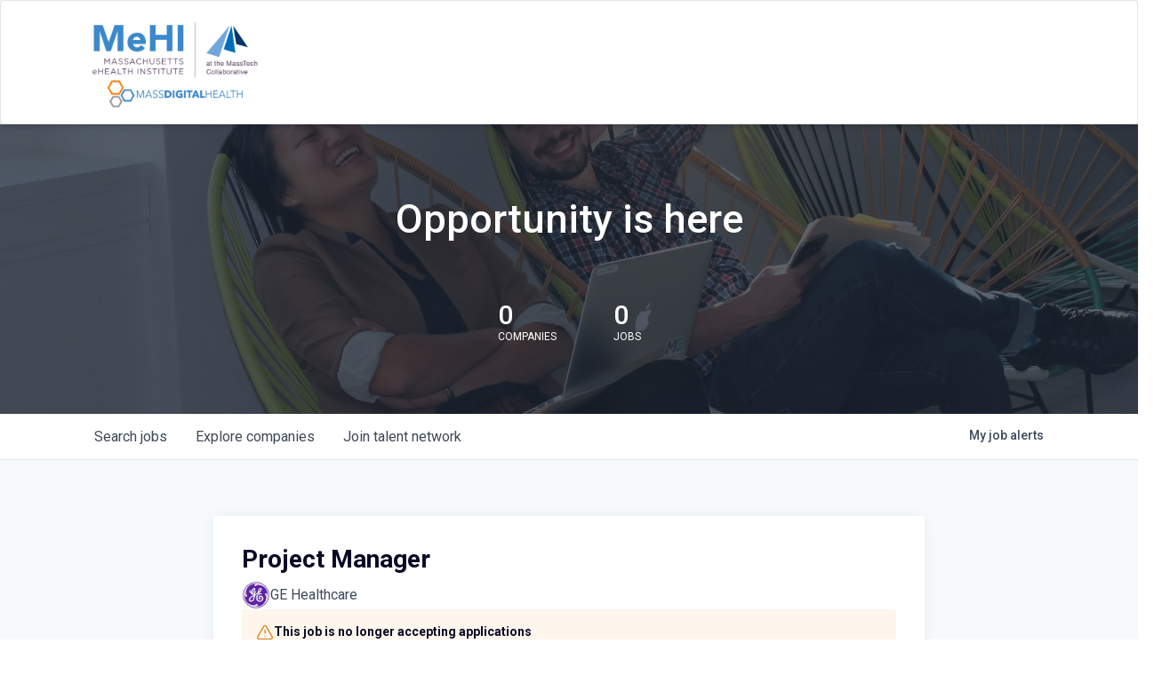

--- FILE ---
content_type: text/html; charset=utf-8
request_url: https://jobs.massdigitalhealth.org/companies/ge-healthcare/jobs/29248294-project-manager
body_size: 16123
content:
<!DOCTYPE html><html lang="en"><head><link rel="shortcut icon" href="https://cdn.filestackcontent.com/nSN5j4YGS7qO4vgapHAn" data-next-head=""/><title data-next-head="">Project Manager @ GE Healthcare | Mass Digital Health Job Board</title><meta name="description" property="og:description" content="Search for digital health jobs across Massachusetts" data-next-head=""/><meta charSet="utf-8" data-next-head=""/><meta name="viewport" content="initial-scale=1.0, width=device-width" data-next-head=""/><link rel="apple-touch-icon" sizes="180x180" href="https://cdn.filestackcontent.com/nSN5j4YGS7qO4vgapHAn" data-next-head=""/><link rel="icon" type="image/png" sizes="32x32" href="https://cdn.filestackcontent.com/nSN5j4YGS7qO4vgapHAn" data-next-head=""/><link rel="icon" type="image/png" sizes="16x16" href="https://cdn.filestackcontent.com/nSN5j4YGS7qO4vgapHAn" data-next-head=""/><link rel="shortcut icon" href="https://cdn.filestackcontent.com/nSN5j4YGS7qO4vgapHAn" data-next-head=""/><meta name="url" property="og:url" content="https://jobs.massdigitalhealth.org" data-next-head=""/><meta name="type" property="og:type" content="website" data-next-head=""/><meta name="title" property="og:title" content="MassDigitalHealth Job Board" data-next-head=""/><meta name="image" property="og:image" content="http://cdn.filestackcontent.com/NBebiK0GS2mJ8gvDUdf2" data-next-head=""/><meta name="secure_url" property="og:image:secure_url" content="https://cdn.filestackcontent.com/NBebiK0GS2mJ8gvDUdf2" data-next-head=""/><meta name="twitter:card" content="summary_large_image" data-next-head=""/><meta name="twitter:image" content="https://cdn.filestackcontent.com/NBebiK0GS2mJ8gvDUdf2" data-next-head=""/><meta name="twitter:title" content="MassDigitalHealth Job Board" data-next-head=""/><meta name="twitter:description" content="Search for digital health jobs across Massachusetts" data-next-head=""/><meta name="google-site-verification" content="CQNnZQRH0dvJgCqWABp64ULhLI69C53ULhWdJemAW_w" data-next-head=""/><script>!function(){var analytics=window.analytics=window.analytics||[];if(!analytics.initialize)if(analytics.invoked)window.console&&console.error&&console.error("Segment snippet included twice.");else{analytics.invoked=!0;analytics.methods=["trackSubmit","trackClick","trackLink","trackForm","pageview","identify","reset","group","track","ready","alias","debug","page","once","off","on","addSourceMiddleware","addIntegrationMiddleware","setAnonymousId","addDestinationMiddleware"];analytics.factory=function(e){return function(){if(window.analytics.initialized)return window.analytics[e].apply(window.analytics,arguments);var i=Array.prototype.slice.call(arguments);i.unshift(e);analytics.push(i);return analytics}};for(var i=0;i<analytics.methods.length;i++){var key=analytics.methods[i];analytics[key]=analytics.factory(key)}analytics.load=function(key,i){var t=document.createElement("script");t.type="text/javascript";t.async=!0;t.src="https://an.getro.com/analytics.js/v1/" + key + "/analytics.min.js";var n=document.getElementsByTagName("script")[0];n.parentNode.insertBefore(t,n);analytics._loadOptions=i};analytics._writeKey="VKRqdgSBA3lFoZSlbeHbrzqQkLPBcP7W";;analytics.SNIPPET_VERSION="4.16.1";
analytics.load("VKRqdgSBA3lFoZSlbeHbrzqQkLPBcP7W");

}}();</script><link rel="stylesheet" href="https://cdn-customers.getro.com/masstech/style.react.css??v=7d49c166ca9f24905f04271c5fbd729797522e47"/><link rel="preload" href="https://cdn.getro.com/assets/_next/static/css/b1414ae24606c043.css" as="style"/><link rel="stylesheet" href="https://cdn.getro.com/assets/_next/static/css/b1414ae24606c043.css" data-n-g=""/><noscript data-n-css=""></noscript><script defer="" nomodule="" src="https://cdn.getro.com/assets/_next/static/chunks/polyfills-42372ed130431b0a.js"></script><script id="jquery" src="https://ajax.googleapis.com/ajax/libs/jquery/3.6.0/jquery.min.js" defer="" data-nscript="beforeInteractive"></script><script src="https://cdn.getro.com/assets/_next/static/chunks/webpack-ab58b860c16628b6.js" defer=""></script><script src="https://cdn.getro.com/assets/_next/static/chunks/framework-a008f048849dfc11.js" defer=""></script><script src="https://cdn.getro.com/assets/_next/static/chunks/main-4151966bb5b4038b.js" defer=""></script><script src="https://cdn.getro.com/assets/_next/static/chunks/pages/_app-52002506ec936253.js" defer=""></script><script src="https://cdn.getro.com/assets/_next/static/chunks/a86620fd-3b4606652f1c2476.js" defer=""></script><script src="https://cdn.getro.com/assets/_next/static/chunks/8230-afd6e299f7a6ae33.js" defer=""></script><script src="https://cdn.getro.com/assets/_next/static/chunks/4000-0acb5a82151cbee6.js" defer=""></script><script src="https://cdn.getro.com/assets/_next/static/chunks/9091-5cd776e8ee5ad3a3.js" defer=""></script><script src="https://cdn.getro.com/assets/_next/static/chunks/1637-66b68fc38bc6d10a.js" defer=""></script><script src="https://cdn.getro.com/assets/_next/static/chunks/3676-4975c339fc5bc499.js" defer=""></script><script src="https://cdn.getro.com/assets/_next/static/chunks/9358-87cc633cf780c23e.js" defer=""></script><script src="https://cdn.getro.com/assets/_next/static/chunks/9117-6f216abbf55ba8cd.js" defer=""></script><script src="https://cdn.getro.com/assets/_next/static/chunks/1446-b10012f4e22f3c87.js" defer=""></script><script src="https://cdn.getro.com/assets/_next/static/chunks/5355-7de2c819d8cad6ea.js" defer=""></script><script src="https://cdn.getro.com/assets/_next/static/chunks/9582-aa7f986fdb36f43c.js" defer=""></script><script src="https://cdn.getro.com/assets/_next/static/chunks/pages/companies/%5BcompanySlug%5D/jobs/%5BjobSlug%5D-76ab4cf3f421472f.js" defer=""></script><script src="https://cdn.getro.com/assets/_next/static/wVUNz74L36J38sTj2A9V4/_buildManifest.js" defer=""></script><script src="https://cdn.getro.com/assets/_next/static/wVUNz74L36J38sTj2A9V4/_ssgManifest.js" defer=""></script><meta name="sentry-trace" content="f8cd278b792fc9068e567a1fb73dae80-3f8a9f5302aa0f1a-0"/><meta name="baggage" content="sentry-environment=production,sentry-release=08a5512cff5c0e51019517bf0630219b287ce933,sentry-public_key=99c84790fa184cf49c16c34cd7113f75,sentry-trace_id=f8cd278b792fc9068e567a1fb73dae80,sentry-org_id=129958,sentry-sampled=false,sentry-sample_rand=0.08728875927640689,sentry-sample_rate=0.033"/><style data-styled="" data-styled-version="5.3.11">.gVRrUK{box-sizing:border-box;margin:0;min-width:0;font-family:-apple-system,BlinkMacSystemFont,'Segoe UI','Roboto','Oxygen','Ubuntu','Cantarell','Fira Sans','Droid Sans','Helvetica Neue','sans-serif';font-weight:400;font-style:normal;font-size:16px;color:#3F495A;}/*!sc*/
.fyPcag{box-sizing:border-box;margin:0;min-width:0;background-color:#F7FAFC;min-height:100vh;-webkit-flex-direction:column;-ms-flex-direction:column;flex-direction:column;-webkit-align-items:stretch;-webkit-box-align:stretch;-ms-flex-align:stretch;align-items:stretch;}/*!sc*/
.dKubqp{box-sizing:border-box;margin:0;min-width:0;}/*!sc*/
.elbZCm{box-sizing:border-box;margin:0;min-width:0;width:100%;}/*!sc*/
.dFKghv{box-sizing:border-box;margin:0;min-width:0;box-shadow:0 1px 0 0 #e5e5e5;-webkit-flex-direction:row;-ms-flex-direction:row;flex-direction:row;width:100%;background-color:#ffffff;}/*!sc*/
.byBMUo{box-sizing:border-box;margin:0;min-width:0;max-width:100%;width:100%;margin-left:auto;margin-right:auto;}/*!sc*/
@media screen and (min-width:40em){.byBMUo{width:100%;}}/*!sc*/
@media screen and (min-width:65em){.byBMUo{width:1100px;}}/*!sc*/
.hQFgTu{box-sizing:border-box;margin:0;min-width:0;color:#4900FF;position:relative;-webkit-text-decoration:none;text-decoration:none;-webkit-transition:all ease 0.3s;transition:all ease 0.3s;text-transform:capitalize;-webkit-order:0;-ms-flex-order:0;order:0;padding-left:16px;padding-right:16px;padding-top:16px;padding-bottom:16px;font-size:16px;color:#3F495A;display:-webkit-box;display:-webkit-flex;display:-ms-flexbox;display:flex;-webkit-align-items:baseline;-webkit-box-align:baseline;-ms-flex-align:baseline;align-items:baseline;}/*!sc*/
@media screen and (min-width:40em){.hQFgTu{text-transform:capitalize;}}/*!sc*/
@media screen and (min-width:65em){.hQFgTu{text-transform:unset;}}/*!sc*/
.hQFgTu span{display:none;}/*!sc*/
.hQFgTu::after{content:'';position:absolute;left:0;right:0;bottom:0;height:0.125rem;background-color:#4900FF;opacity:0;-webkit-transition:opacity 0.3s;transition:opacity 0.3s;}/*!sc*/
.hQFgTu:hover{color:#3F495A;}/*!sc*/
.hQFgTu:active{background-color:#F7FAFC;-webkit-transform:scale(.94);-ms-transform:scale(.94);transform:scale(.94);}/*!sc*/
.hQFgTu.active{font-weight:600;color:#090925;}/*!sc*/
.hQFgTu.active::after{opacity:1;}/*!sc*/
@media screen and (min-width:40em){.hQFgTu{padding-left:16px;padding-right:16px;}}/*!sc*/
.ekJmTQ{box-sizing:border-box;margin:0;min-width:0;display:none;}/*!sc*/
@media screen and (min-width:40em){.ekJmTQ{display:none;}}/*!sc*/
@media screen and (min-width:65em){.ekJmTQ{display:inline-block;}}/*!sc*/
.cyRTWj{box-sizing:border-box;margin:0;min-width:0;color:#4900FF;position:relative;-webkit-text-decoration:none;text-decoration:none;-webkit-transition:all ease 0.3s;transition:all ease 0.3s;text-transform:capitalize;-webkit-order:1;-ms-flex-order:1;order:1;padding-left:16px;padding-right:16px;padding-top:16px;padding-bottom:16px;font-size:16px;color:#3F495A;display:-webkit-box;display:-webkit-flex;display:-ms-flexbox;display:flex;-webkit-align-items:baseline;-webkit-box-align:baseline;-ms-flex-align:baseline;align-items:baseline;}/*!sc*/
@media screen and (min-width:40em){.cyRTWj{text-transform:capitalize;}}/*!sc*/
@media screen and (min-width:65em){.cyRTWj{text-transform:unset;}}/*!sc*/
.cyRTWj span{display:none;}/*!sc*/
.cyRTWj::after{content:'';position:absolute;left:0;right:0;bottom:0;height:0.125rem;background-color:#4900FF;opacity:0;-webkit-transition:opacity 0.3s;transition:opacity 0.3s;}/*!sc*/
.cyRTWj:hover{color:#3F495A;}/*!sc*/
.cyRTWj:active{background-color:#F7FAFC;-webkit-transform:scale(.94);-ms-transform:scale(.94);transform:scale(.94);}/*!sc*/
.cyRTWj.active{font-weight:600;color:#090925;}/*!sc*/
.cyRTWj.active::after{opacity:1;}/*!sc*/
@media screen and (min-width:40em){.cyRTWj{padding-left:16px;padding-right:16px;}}/*!sc*/
.kPzaxb{box-sizing:border-box;margin:0;min-width:0;color:#4900FF;position:relative;-webkit-text-decoration:none;text-decoration:none;-webkit-transition:all ease 0.3s;transition:all ease 0.3s;text-transform:unset;-webkit-order:2;-ms-flex-order:2;order:2;padding-left:16px;padding-right:16px;padding-top:16px;padding-bottom:16px;font-size:16px;color:#3F495A;display:-webkit-box;display:-webkit-flex;display:-ms-flexbox;display:flex;-webkit-align-items:center;-webkit-box-align:center;-ms-flex-align:center;align-items:center;}/*!sc*/
.kPzaxb span{display:none;}/*!sc*/
.kPzaxb::after{content:'';position:absolute;left:0;right:0;bottom:0;height:0.125rem;background-color:#4900FF;opacity:0;-webkit-transition:opacity 0.3s;transition:opacity 0.3s;}/*!sc*/
.kPzaxb:hover{color:#3F495A;}/*!sc*/
.kPzaxb:active{background-color:#F7FAFC;-webkit-transform:scale(.94);-ms-transform:scale(.94);transform:scale(.94);}/*!sc*/
.kPzaxb.active{font-weight:600;color:#090925;}/*!sc*/
.kPzaxb.active::after{opacity:1;}/*!sc*/
@media screen and (min-width:40em){.kPzaxb{padding-left:16px;padding-right:16px;}}/*!sc*/
.jQZwAb{box-sizing:border-box;margin:0;min-width:0;display:inline-block;}/*!sc*/
@media screen and (min-width:40em){.jQZwAb{display:inline-block;}}/*!sc*/
@media screen and (min-width:65em){.jQZwAb{display:none;}}/*!sc*/
.ioCEHO{box-sizing:border-box;margin:0;min-width:0;margin-left:auto;margin-right:16px;text-align:left;-webkit-flex-direction:column;-ms-flex-direction:column;flex-direction:column;-webkit-order:9999;-ms-flex-order:9999;order:9999;}/*!sc*/
@media screen and (min-width:40em){.ioCEHO{margin-right:16px;}}/*!sc*/
@media screen and (min-width:65em){.ioCEHO{margin-right:0;}}/*!sc*/
.iJaGyT{box-sizing:border-box;margin:0;min-width:0;position:relative;cursor:pointer;-webkit-transition:all ease 0.3s;transition:all ease 0.3s;border-radius:4px;font-size:16px;font-weight:500;display:-webkit-box;display:-webkit-flex;display:-ms-flexbox;display:flex;-webkit-tap-highlight-color:transparent;-webkit-align-items:center;-webkit-box-align:center;-ms-flex-align:center;align-items:center;font-family:-apple-system,BlinkMacSystemFont,'Segoe UI','Roboto','Oxygen','Ubuntu','Cantarell','Fira Sans','Droid Sans','Helvetica Neue','sans-serif';color:#3F495A;background-color:#FFFFFF;border-style:solid;border-color:#A3B1C2;border-width:1px;border:none;border-color:transparent;width:small;height:small;margin-top:8px;padding:8px 16px;padding-right:0;-webkit-align-self:center;-ms-flex-item-align:center;align-self:center;font-size:14px;}/*!sc*/
.iJaGyT:active{-webkit-transform:scale(.94);-ms-transform:scale(.94);transform:scale(.94);box-shadow:inset 0px 1.875px 1.875px rgba(0,0,0,0.12);}/*!sc*/
.iJaGyT:disabled{color:#A3B1C2;}/*!sc*/
.iJaGyT:hover{background-color:#F7FAFC;}/*!sc*/
.iJaGyT [role="progressbar"] > div > div{border-color:rgba(63,73,90,0.2);border-top-color:#090925;}/*!sc*/
@media screen and (min-width:40em){.iJaGyT{border-color:#A3B1C2;}}/*!sc*/
@media screen and (min-width:40em){.iJaGyT{padding-right:16px;}}/*!sc*/
.jUfIjB{box-sizing:border-box;margin:0;min-width:0;display:none;}/*!sc*/
@media screen and (min-width:40em){.jUfIjB{display:block;}}/*!sc*/
.iqghoL{box-sizing:border-box;margin:0;min-width:0;margin-left:auto !important;margin-right:auto !important;box-sizing:border-box;max-width:100%;position:static;z-index:1;margin-left:auto;margin-right:auto;width:100%;padding-top:0;padding-left:16px;padding-right:16px;padding-bottom:64px;}/*!sc*/
@media screen and (min-width:40em){.iqghoL{width:100%;}}/*!sc*/
@media screen and (min-width:65em){.iqghoL{width:1132px;}}/*!sc*/
.ebGWQq{box-sizing:border-box;margin:0;min-width:0;-webkit-box-pack:justify;-webkit-justify-content:space-between;-ms-flex-pack:justify;justify-content:space-between;margin-bottom:24px;-webkit-flex-direction:column;-ms-flex-direction:column;flex-direction:column;width:100%;}/*!sc*/
@media screen and (min-width:40em){.ebGWQq{-webkit-flex-direction:row;-ms-flex-direction:row;flex-direction:row;}}/*!sc*/
@media screen and (min-width:65em){.ebGWQq{-webkit-flex-direction:row;-ms-flex-direction:row;flex-direction:row;}}/*!sc*/
.dsHaKT{box-sizing:border-box;margin:0;min-width:0;gap:24px;-webkit-flex-direction:column;-ms-flex-direction:column;flex-direction:column;width:100%;}/*!sc*/
.iaKmHE{box-sizing:border-box;margin:0;min-width:0;font-size:28px;margin-bottom:8px;color:#090925;}/*!sc*/
.iKYCNv{box-sizing:border-box;margin:0;min-width:0;-webkit-column-gap:8px;column-gap:8px;cursor:pointer;-webkit-align-items:center;-webkit-box-align:center;-ms-flex-align:center;align-items:center;}/*!sc*/
.iKYCNv color{main:#3F495A;dark:#090925;subtle:#67738B;placeholder:#8797AB;link:#3F495A;link-accent:#4900FF;error:#D90218;}/*!sc*/
.hRzXmX{box-sizing:border-box;margin:0;min-width:0;width:32px;}/*!sc*/
.ijjZxr{box-sizing:border-box;margin:0;min-width:0;margin-bottom:16px;}/*!sc*/
.kGAAEy{box-sizing:border-box;margin:0;min-width:0;-webkit-flex-direction:column;-ms-flex-direction:column;flex-direction:column;gap:8px;}/*!sc*/
.dkjSzf{box-sizing:border-box;margin:0;min-width:0;font-weight:600;font-size:14px;color:#090925;}/*!sc*/
.eRlSKr{box-sizing:border-box;margin:0;min-width:0;color:#3F495A!important;font-weight:500;}/*!sc*/
.lhPfhV{box-sizing:border-box;margin:0;min-width:0;-webkit-column-gap:8px;column-gap:8px;-webkit-box-pack:justify;-webkit-justify-content:space-between;-ms-flex-pack:justify;justify-content:space-between;}/*!sc*/
.hQNFTd{box-sizing:border-box;margin:0;min-width:0;row-gap:8px;-webkit-flex-direction:column;-ms-flex-direction:column;flex-direction:column;}/*!sc*/
.fLzXDu{box-sizing:border-box;margin:0;min-width:0;font-size:14px;color:#67738B;}/*!sc*/
.crBMPy{box-sizing:border-box;margin:0;min-width:0;margin-top:40px;}/*!sc*/
.crBMPy li:not(:last-child){margin-bottom:8px;}/*!sc*/
.crBMPy p,.crBMPy span,.crBMPy div,.crBMPy li,.crBMPy ol,.crBMPy ul{color:#3F495A;font-size:16px!important;line-height:140%!important;margin:0 auto 16px;}/*!sc*/
.crBMPy h1,.crBMPy h2,.crBMPy h3,.crBMPy h4,.crBMPy h5,.crBMPy h6{color:#090925;}/*!sc*/
.crBMPy h4,.crBMPy h5,.crBMPy h6{font-size:16px;margin:0 auto 16px;}/*!sc*/
.crBMPy h1:not(:first-child){font-size:24px;margin:48px auto 16px;}/*!sc*/
.crBMPy h2:not(:first-child){font-size:20px;margin:32px auto 16px;}/*!sc*/
.crBMPy h3:not(:first-child){font-size:18px;margin:24px auto 16px;}/*!sc*/
.crBMPy ul{padding:0 0 0 32px;}/*!sc*/
.crBMPy a{color:#3F495A !important;}/*!sc*/
.iIGtVd{box-sizing:border-box;margin:0;min-width:0;max-width:600px;margin:0 auto;}/*!sc*/
.friAmK{box-sizing:border-box;margin:0;min-width:0;padding-bottom:40px;margin-top:40px;}/*!sc*/
.bOyPTM{box-sizing:border-box;margin:0;min-width:0;gap:40px;margin-top:40px;-webkit-align-items:center;-webkit-box-align:center;-ms-flex-align:center;align-items:center;-webkit-box-pack:justify;-webkit-justify-content:space-between;-ms-flex-pack:justify;justify-content:space-between;-webkit-flex-direction:column;-ms-flex-direction:column;flex-direction:column;}/*!sc*/
@media screen and (min-width:40em){.bOyPTM{-webkit-flex-direction:row;-ms-flex-direction:row;flex-direction:row;}}/*!sc*/
.kkTXM{box-sizing:border-box;margin:0;min-width:0;-webkit-text-decoration-line:underline;text-decoration-line:underline;cursor:pointer;display:block;text-align:center;color:#3F495A !important;font-size:14px;line-height:22px;}/*!sc*/
.fIUOoG{box-sizing:border-box;margin:0;min-width:0;justify-self:flex-end;margin-top:auto;-webkit-flex-direction:row;-ms-flex-direction:row;flex-direction:row;width:100%;background-color:transparent;padding-top:32px;padding-bottom:32px;}/*!sc*/
.Jizzq{box-sizing:border-box;margin:0;min-width:0;width:100%;margin-left:auto;margin-right:auto;-webkit-flex-direction:column;-ms-flex-direction:column;flex-direction:column;text-align:center;}/*!sc*/
@media screen and (min-width:40em){.Jizzq{width:1100px;}}/*!sc*/
.fONCsf{box-sizing:border-box;margin:0;min-width:0;color:#4900FF;-webkit-align-self:center;-ms-flex-item-align:center;align-self:center;margin-bottom:16px;color:#090925;width:120px;}/*!sc*/
.bfORaf{box-sizing:border-box;margin:0;min-width:0;color:currentColor;width:100%;height:auto;}/*!sc*/
.gkPOSa{box-sizing:border-box;margin:0;min-width:0;-webkit-flex-direction:row;-ms-flex-direction:row;flex-direction:row;-webkit-box-pack:center;-webkit-justify-content:center;-ms-flex-pack:center;justify-content:center;-webkit-flex-wrap:wrap;-ms-flex-wrap:wrap;flex-wrap:wrap;}/*!sc*/
.hDtUlk{box-sizing:border-box;margin:0;min-width:0;-webkit-appearance:none;-moz-appearance:none;appearance:none;display:inline-block;text-align:center;line-height:inherit;-webkit-text-decoration:none;text-decoration:none;font-size:inherit;padding-left:16px;padding-right:16px;padding-top:8px;padding-bottom:8px;color:#ffffff;background-color:#4900FF;border:none;border-radius:4px;padding-left:8px;padding-right:8px;font-size:16px;position:relative;z-index:2;cursor:pointer;-webkit-transition:all ease 0.3s;transition:all ease 0.3s;border-radius:4px;font-weight:500;display:-webkit-box;display:-webkit-flex;display:-ms-flexbox;display:flex;-webkit-tap-highlight-color:transparent;-webkit-align-items:center;-webkit-box-align:center;-ms-flex-align:center;align-items:center;font-family:-apple-system,BlinkMacSystemFont,'Segoe UI','Roboto','Oxygen','Ubuntu','Cantarell','Fira Sans','Droid Sans','Helvetica Neue','sans-serif';color:#3F495A;background-color:transparent;border-style:solid;border-color:#A3B1C2;border-width:1px;border:none;-webkit-box-pack:unset;-webkit-justify-content:unset;-ms-flex-pack:unset;justify-content:unset;-webkit-text-decoration:none;text-decoration:none;white-space:nowrap;margin-right:16px;padding:0;color:#67738B;padding-top:4px;padding-bottom:4px;font-size:12px;}/*!sc*/
.hDtUlk:active{-webkit-transform:scale(.94);-ms-transform:scale(.94);transform:scale(.94);box-shadow:inset 0px 1.875px 1.875px rgba(0,0,0,0.12);}/*!sc*/
.hDtUlk:disabled{color:#A3B1C2;}/*!sc*/
.hDtUlk:hover{-webkit-text-decoration:underline;text-decoration:underline;}/*!sc*/
.hDtUlk [role="progressbar"] > div > div{border-color:rgba(63,73,90,0.2);border-top-color:#090925;}/*!sc*/
data-styled.g1[id="sc-aXZVg"]{content:"gVRrUK,fyPcag,dKubqp,elbZCm,dFKghv,byBMUo,hQFgTu,ekJmTQ,cyRTWj,kPzaxb,jQZwAb,ioCEHO,iJaGyT,jUfIjB,iqghoL,ebGWQq,dsHaKT,iaKmHE,iKYCNv,hRzXmX,ijjZxr,kGAAEy,dkjSzf,eRlSKr,lhPfhV,hQNFTd,fLzXDu,crBMPy,iIGtVd,friAmK,bOyPTM,kkTXM,fIUOoG,Jizzq,fONCsf,bfORaf,gkPOSa,hDtUlk,"}/*!sc*/
.fteAEG{display:-webkit-box;display:-webkit-flex;display:-ms-flexbox;display:flex;}/*!sc*/
data-styled.g2[id="sc-gEvEer"]{content:"fteAEG,"}/*!sc*/
.flWBVF{box-sizing:border-box;margin:0;min-width:0;container-type:inline-size;container-name:hero;}/*!sc*/
.fFCyIL{box-sizing:border-box;margin:0;min-width:0;position:relative;background-size:cover;background-position:center center;text-align:center;padding-top:32px;padding-bottom:32px;color:#ffffff;}/*!sc*/
@media (min-width:480px){.fFCyIL{padding:calc(10 * 0.5rem) 0;}}/*!sc*/
.fFCyIL::before{content:'';position:absolute;left:0;right:0;top:0;bottom:0;background-color:rgba(27,36,50,0.7);z-index:2;}/*!sc*/
.iFoJuC{box-sizing:border-box;margin:0;min-width:0;object-fit:cover;width:100%;height:100%;position:absolute;left:0;top:0;}/*!sc*/
.cmDbPT{box-sizing:border-box;margin:0;min-width:0;margin-left:auto !important;margin-right:auto !important;box-sizing:border-box;max-width:100%;position:relative;z-index:3;margin-left:auto;margin-right:auto;width:100%;padding-top:0;padding-left:16px;padding-right:16px;}/*!sc*/
@media screen and (min-width:40em){.cmDbPT{width:100%;}}/*!sc*/
@media screen and (min-width:65em){.cmDbPT{width:1132px;}}/*!sc*/
.bsENgY{box-sizing:border-box;margin:0;min-width:0;max-width:900px;position:relative;text-align:center;font-size:18px;font-weight:500;font-family:inherit;margin-left:auto;margin-right:auto;margin-top:0;margin-bottom:0;color:inherit;}/*!sc*/
@media screen and (min-width:40em){.bsENgY{font-size:32px;}}/*!sc*/
.fmUVIp{box-sizing:border-box;margin:0;min-width:0;-webkit-box-pack:center;-webkit-justify-content:center;-ms-flex-pack:center;justify-content:center;-webkit-align-items:center;-webkit-box-align:center;-ms-flex-align:center;align-items:center;}/*!sc*/
.fmUVIp:not(:first-child){margin-top:32px;}/*!sc*/
@media screen and (min-width:40em){.fmUVIp:not(:first-child){margin-top:64px;}}/*!sc*/
@media screen and (min-width:65em){.fmUVIp:not(:first-child){margin-top:64px;}}/*!sc*/
.HtwpK{box-sizing:border-box;margin:0;min-width:0;max-width:300px;}/*!sc*/
.eOOXFH{box-sizing:border-box;margin:0;min-width:0;-webkit-box-pack:space-around;-webkit-justify-content:space-around;-ms-flex-pack:space-around;justify-content:space-around;margin-top:0;}/*!sc*/
.fbDqWI{box-sizing:border-box;margin:0;min-width:0;padding-right:64px;}/*!sc*/
.izkFvz{box-sizing:border-box;margin:0;min-width:0;-webkit-flex-direction:column;-ms-flex-direction:column;flex-direction:column;text-align:left;padding-right:64px;}/*!sc*/
.jZIqdX{box-sizing:border-box;margin:0;min-width:0;font-size:20px;font-weight:500;}/*!sc*/
@media screen and (min-width:40em){.jZIqdX{font-size:30px;}}/*!sc*/
.erBpup{box-sizing:border-box;margin:0;min-width:0;text-transform:uppercase;font-size:12px;}/*!sc*/
.gwmNXr{box-sizing:border-box;margin:0;min-width:0;}/*!sc*/
.mcBfM{box-sizing:border-box;margin:0;min-width:0;-webkit-flex-direction:column;-ms-flex-direction:column;flex-direction:column;text-align:left;}/*!sc*/
.eBWkFz{box-sizing:border-box;margin:0;min-width:0;padding:32px;box-shadow:0px 1px 2px 0px rgba(27,36,50,0.04),0px 1px 16px 0px rgba(27,36,50,0.06);border-radius:4px;background-color:#FFFFFF;margin-left:auto;margin-right:auto;width:100%;-webkit-flex-direction:column;-ms-flex-direction:column;flex-direction:column;padding-left:16px;padding-right:16px;margin-top:64px;max-width:800px;margin-left:auto;margin-right:auto;}/*!sc*/
@media screen and (min-width:40em){.eBWkFz{padding-left:32px;padding-right:32px;}}/*!sc*/
.jBogQf{box-sizing:border-box;margin:0;min-width:0;position:relative;width:100%;-webkit-align-items:start;-webkit-box-align:start;-ms-flex-align:start;align-items:start;}/*!sc*/
.ddKpAl{box-sizing:border-box;margin:0;min-width:0;-webkit-flex:1 1;-ms-flex:1 1;flex:1 1;}/*!sc*/
.VWXkL{box-sizing:border-box;margin:0;min-width:0;position:relative;font-weight:500;color:#3F495A;height:100%;width:100%;border-radius:4px;}/*!sc*/
.cVYRew{box-sizing:border-box;margin:0;min-width:0;max-width:100%;height:auto;border-radius:4px;overflow:hidden;object-fit:contain;width:100%;height:100%;}/*!sc*/
.hPknKP{box-sizing:border-box;margin:0;min-width:0;background-color:#FEF5EC;text-align:left;-webkit-align-items:flex-start;-webkit-box-align:flex-start;-ms-flex-align:flex-start;align-items:flex-start;-webkit-flex:0 0 auto;-ms-flex:0 0 auto;flex:0 0 auto;padding:16px;border-radius:4px;line-height:1.4;gap:16px;}/*!sc*/
.jDfdPi{box-sizing:border-box;margin:0;min-width:0;height:20px;width:20px;}/*!sc*/
.kgAlEH{box-sizing:border-box;margin:0;min-width:0;color:#DE7B02;-webkit-align-items:center;-webkit-box-align:center;-ms-flex-align:center;align-items:center;-webkit-flex:0 0 auto;-ms-flex:0 0 auto;flex:0 0 auto;}/*!sc*/
.cYMjnh{box-sizing:border-box;margin:0;min-width:0;font-weight:500;font-size:14px;color:#3F495A;}/*!sc*/
.exMvxQ{box-sizing:border-box;margin:0;min-width:0;-webkit-text-decoration:none;text-decoration:none;color:currentColor;width:100%;height:auto;}/*!sc*/
data-styled.g3[id="sc-eqUAAy"]{content:"flWBVF,fFCyIL,iFoJuC,cmDbPT,bsENgY,fmUVIp,HtwpK,eOOXFH,fbDqWI,izkFvz,jZIqdX,erBpup,gwmNXr,mcBfM,eBWkFz,jBogQf,ddKpAl,VWXkL,cVYRew,hPknKP,jDfdPi,kgAlEH,cYMjnh,exMvxQ,"}/*!sc*/
.gQycbC{display:-webkit-box;display:-webkit-flex;display:-ms-flexbox;display:flex;}/*!sc*/
data-styled.g4[id="sc-fqkvVR"]{content:"gQycbC,"}/*!sc*/
</style></head><body id="main-wrapper" class="custom-design-masstech"><div id="root"></div><div id="__next"><div class="sc-aXZVg gVRrUK"><div class="" style="position:fixed;top:0;left:0;height:2px;background:transparent;z-index:99999999999;width:100%"><div class="" style="height:100%;background:#4900FF;transition:all 500ms ease;width:0%"><div style="box-shadow:0 0 10px #4900FF, 0 0 10px #4900FF;width:5%;opacity:1;position:absolute;height:100%;transition:all 500ms ease;transform:rotate(3deg) translate(0px, -4px);left:-10rem"></div></div></div><div id="wlc-main" class="sc-aXZVg sc-gEvEer fyPcag fteAEG network-container"><div data-testid="custom-header" id="masstech-custom-header" class="sc-aXZVg dKubqp masstech-custom-part"><header id="navbar" role="banner" class="navbar navbar-default">
  <div class="container">
    <div class="navbar-header col-md-4">
      <a
        class="logo navbar-btn pull-left"
        href="https://www.massdigitalhealth.org/"
        title="Home"
      >
        <img
          src="https://cdn-customers.getro.com/masstech/images/logo-md.png"
          alt="Home"
          class="img-responsive"
        />
      </a>
    </div>
  </div>
</header>
</div><div width="1" class="sc-aXZVg elbZCm"><div class="sc-eqUAAy flWBVF job-board-hero"><div data-testid="default-hero" color="white" class="sc-eqUAAy fFCyIL network-hero"><img alt="hero" sx="[object Object]" loading="lazy" decoding="async" data-nimg="fill" class="sc-eqUAAy iFoJuC" style="position:absolute;height:100%;width:100%;left:0;top:0;right:0;bottom:0;color:transparent" src="https://cdn.getro.com/collections/5ffcad63-cff6-59be-af6d-576f007ccc60-1718902246"/><div width="1,1,1132px" class="sc-eqUAAy cmDbPT container custom-design-masstech" data-testid="container"><h2 class="sc-eqUAAy bsENgY job-tagline" data-testid="tagline" font-size="3,32px" font-weight="medium" font-family="inherit" color="inherit">Opportunity is here</h2><div class="sc-eqUAAy sc-fqkvVR fmUVIp gQycbC network-intro" data-testid="network-info"><div class="sc-eqUAAy HtwpK info"><div data-testid="number-wrapper" class="sc-eqUAAy sc-fqkvVR eOOXFH gQycbC stats job-number-wrapper"><div class="sc-eqUAAy sc-fqkvVR izkFvz gQycbC sc-eqUAAy fbDqWI job-org-count" data-testid="org-count"><div font-size="4,30px" font-weight="medium" class="sc-eqUAAy jZIqdX number"></div><div font-size="0" class="sc-eqUAAy erBpup text">companies</div></div><div class="sc-eqUAAy sc-fqkvVR mcBfM gQycbC sc-eqUAAy gwmNXr" data-testid="job-count"><div font-size="4,30px" font-weight="medium" class="sc-eqUAAy jZIqdX number"></div><div font-size="0" class="sc-eqUAAy erBpup text">Jobs</div></div></div></div></div></div></div></div><div id="content"><div data-testid="navbar" width="1" class="sc-aXZVg sc-gEvEer dFKghv fteAEG"><div width="1,1,1100px" class="sc-aXZVg sc-gEvEer byBMUo fteAEG"><a href="/jobs" class="sc-aXZVg hQFgTu theme_only " font-size="2" color="text.main" display="flex"><div display="none,none,inline-block" class="sc-aXZVg ekJmTQ">Search </div>jobs</a><a href="/companies" class="sc-aXZVg cyRTWj theme_only " font-size="2" color="text.main" display="flex"><div display="none,none,inline-block" class="sc-aXZVg ekJmTQ">Explore </div>companies</a><a href="/talent-network" class="sc-aXZVg kPzaxb theme_only " font-size="2" color="text.main" display="flex"><div display="none,none,inline-block" class="sc-aXZVg ekJmTQ">Join talent network</div><div display="inline-block,inline-block,none" class="sc-aXZVg jQZwAb">Talent</div></a><div order="9999" class="sc-aXZVg sc-gEvEer ioCEHO fteAEG"><div class="sc-aXZVg sc-gEvEer iJaGyT fteAEG theme_only" data-testid="my-job-alerts-button" font-size="14px">My <span class="sc-aXZVg jUfIjB">job </span>alerts</div></div></div></div><div width="1,1,1132px" data-testid="container" class="sc-aXZVg iqghoL"><div width="100%" data-testid="edit-box" class="sc-eqUAAy eBWkFz"><div data-testid="content" width="1" class="sc-eqUAAy sc-fqkvVR jBogQf gQycbC"><div class="sc-eqUAAy ddKpAl"><div width="100%" class="sc-aXZVg sc-gEvEer ebGWQq fteAEG"><div width="100%" class="sc-aXZVg sc-gEvEer dsHaKT fteAEG"><div width="100%" class="sc-aXZVg elbZCm"><h2 font-size="28px" color="text.dark" class="sc-aXZVg iaKmHE">Project Manager</h2><div color="text" class="sc-aXZVg sc-gEvEer iKYCNv fteAEG"><div width="32" class="sc-aXZVg hRzXmX"><div data-testid="profile-picture" class="sc-eqUAAy sc-fqkvVR VWXkL gQycbC"><img data-testid="image" src="https://cdn.getro.com/companies/274368ba-502a-45cb-bae3-501e3d366d89-1761529252" alt="GE Healthcare" class="sc-eqUAAy cVYRew"/></div></div><p class="sc-aXZVg dKubqp">GE Healthcare</p></div></div><div class="sc-aXZVg ijjZxr"><div class="sc-eqUAAy sc-fqkvVR hPknKP gQycbC"><div color="warning" class="sc-eqUAAy sc-fqkvVR kgAlEH gQycbC"><svg xmlns="http://www.w3.org/2000/svg" width="20px" height="20px" viewBox="0 0 24 24" fill="none" stroke="currentColor" stroke-width="1.5" stroke-linecap="round" stroke-linejoin="round" class="sc-eqUAAy jDfdPi sc-eqUAAy jDfdPi" aria-hidden="true" data-testid="icon-warning"><path d="m21.73 18-8-14a2 2 0 0 0-3.48 0l-8 14A2 2 0 0 0 4 21h16a2 2 0 0 0 1.73-3Z"></path><line x1="12" x2="12" y1="9" y2="13"></line><line x1="12" x2="12.01" y1="17" y2="17"></line></svg></div><div color="text.main" class="sc-eqUAAy cYMjnh"><div class="sc-aXZVg sc-gEvEer kGAAEy fteAEG"><P font-weight="600" font-size="14px" color="text.dark" class="sc-aXZVg dkjSzf">This job is no longer accepting applications</P><a href="/companies/ge-healthcare#content" class="sc-aXZVg eRlSKr">See open jobs at <!-- -->GE Healthcare<!-- -->.</a><a href="/jobs?q=Project%20Manager" class="sc-aXZVg eRlSKr">See open jobs similar to &quot;<!-- -->Project Manager<!-- -->&quot; <!-- -->Mass Digital Health<!-- -->.</a></div></div></div></div><div class="sc-aXZVg sc-gEvEer lhPfhV fteAEG"><div class="sc-aXZVg sc-gEvEer hQNFTd fteAEG"><div class="sc-aXZVg dKubqp">Operations<!-- --> <!-- --> </div><div font-size="14px" color="text.subtle" class="sc-aXZVg fLzXDu">Posted<!-- --> <!-- -->6+ months ago</div></div></div></div></div><div class="sc-aXZVg crBMPy"><div data-testid="careerPage"><div> <h1><span><b><b>Job Description Summary</b></b></span></h1>As related customer equipment, faciliaties or infrastructure projects: responsible for project delivery, profit &amp; loss accountability, and customer satisfaction through management of project related activities and resources. . Impacts approaches, projects and programs in the functional area or affected business organization and ways of working. Impacts quality, efficiency and effectiveness of own team. Has significant input into priorities. Guided by professional practices and policies that are shaped by the role. The role has moderate autonomy, requiring high levels of operational judgment.  <h1><span><b>Job Description</b></span></h1> <p><b><u><span>Roles and Responsibilities</span></u></b></p>  <ul> <li><span>Turnkey Self-Implement (TKSI), Turnkey with Partner (TKP) - Large, complex multi-year or EPC projects. Responsible for overseeing the project and direct or indirect leadership and/or management of project resources on TKSI or TKP projects.</span></li> <li><span>Developing specialized knowledge in their discipline. Serves as best practice/quality resource. Has awareness of latest technical developments in own area. Contributes towards strategy and policy development, and ensure delivery within area of responsibility.</span></li> <li><span>Has in-depth knowledge of best practices and how own area integrates with others; has working knowledge of competition and the factors that differentiate them in the market</span></li> <li><span>Uses judgment to make decisions or solve moderately complex tasks or problems in areas of operational/product management, manufacturing, technology or engineering. Takes new perspective on existing solutions. Uses technical experience and expertise for data analysis to support recommendations. Uses multiple internal and limited external sources outside of own function to arrive at decisions. </span></li> <li><span>Acts as a resource for colleagues with less experience. May lead small projects with moderate risks and resource requirements. Explains difficult or sensitive information; works to build consensus. Developing persuasion skills required to influence others on topics within field.</span></li> </ul> <p><span> </span></p> <p><b><u><span>Required Qualifications</span></u></b></p>  <ul> <li><span>This role requires significant experience in the Project Management &amp; Turnkey Project Management. Knowledge level is comparable to a Master's degree from an accredited university or college (or a high school diploma with relevant experience). </span></li> <li><span>This role requires to be fluent in spanish. </span></li> </ul> <p><span> </span></p> <p><b><u><span>Desired Characteristics</span></u></b></p> <ul><li><span>Strong oral and written communication skills. Strong interpersonal and leadership skills. Demonstrated ability to analyze and resolve problems. Demonstrated ability to lead programs / projects. Ability to document, plan, market, and execute programs. Established project management skills.</span></li></ul> </div></div></div><div class="sc-aXZVg iIGtVd"><div class="sc-aXZVg friAmK"><div class="sc-eqUAAy sc-fqkvVR hPknKP gQycbC"><div color="warning" class="sc-eqUAAy sc-fqkvVR kgAlEH gQycbC"><svg xmlns="http://www.w3.org/2000/svg" width="20px" height="20px" viewBox="0 0 24 24" fill="none" stroke="currentColor" stroke-width="1.5" stroke-linecap="round" stroke-linejoin="round" class="sc-eqUAAy jDfdPi sc-eqUAAy jDfdPi" aria-hidden="true" data-testid="icon-warning"><path d="m21.73 18-8-14a2 2 0 0 0-3.48 0l-8 14A2 2 0 0 0 4 21h16a2 2 0 0 0 1.73-3Z"></path><line x1="12" x2="12" y1="9" y2="13"></line><line x1="12" x2="12.01" y1="17" y2="17"></line></svg></div><div color="text.main" class="sc-eqUAAy cYMjnh"><div class="sc-aXZVg sc-gEvEer kGAAEy fteAEG"><P font-weight="600" font-size="14px" color="text.dark" class="sc-aXZVg dkjSzf">This job is no longer accepting applications</P><a href="/companies/ge-healthcare#content" class="sc-aXZVg eRlSKr">See open jobs at <!-- -->GE Healthcare<!-- -->.</a><a href="/jobs?q=Project%20Manager" class="sc-aXZVg eRlSKr">See open jobs similar to &quot;<!-- -->Project Manager<!-- -->&quot; <!-- -->Mass Digital Health<!-- -->.</a></div></div></div></div><div class="sc-aXZVg sc-gEvEer bOyPTM fteAEG"><a color="#3F495A !important" font-size="14px" href="/companies/ge-healthcare#content" class="sc-aXZVg kkTXM">See more open positions at <!-- -->GE Healthcare</a></div></div></div></div></div><div data-rht-toaster="" style="position:fixed;z-index:9999;top:16px;left:16px;right:16px;bottom:16px;pointer-events:none"></div></div></div></div><div class="sc-aXZVg sc-gEvEer fIUOoG fteAEG powered-by-footer" data-testid="site-footer" width="1"><div width="1,1100px" class="sc-aXZVg sc-gEvEer Jizzq fteAEG"><a class="sc-aXZVg fONCsf theme_only" href="https://www.getro.com/economic-development-organizations-job-board" target="_blank" data-testid="footer-getro-logo" color="text.dark" width="120px" aria-label="Powered by Getro.com"><div color="currentColor" width="100%" height="auto" class="sc-eqUAAy exMvxQ sc-aXZVg bfORaf"><svg fill="currentColor" viewBox="0 0 196 59" xmlns="http://www.w3.org/2000/svg" style="display:block"><path class="Logo__powered-by" fill="#7C899C" d="M.6 12h1.296V7.568h2.72c1.968 0 3.424-1.392 3.424-3.408C8.04 2.128 6.648.8 4.616.8H.6V12zm1.296-5.584V1.952h2.608c1.344 0 2.208.928 2.208 2.208 0 1.296-.864 2.256-2.208 2.256H1.896zM13.511 12.208c2.496 0 4.352-1.872 4.352-4.368 0-2.496-1.824-4.368-4.336-4.368-2.48 0-4.352 1.856-4.352 4.368 0 2.528 1.84 4.368 4.336 4.368zm0-1.152c-1.776 0-3.04-1.344-3.04-3.216 0-1.824 1.248-3.216 3.04-3.216S16.567 6 16.567 7.84c0 1.856-1.264 3.216-3.056 3.216zM21.494 12h1.632l2.144-6.752h.096L27.494 12h1.632l2.608-8.32h-1.376l-2.032 6.88h-.096l-2.192-6.88h-1.44l-2.208 6.88h-.096l-2.016-6.88h-1.376L21.494 12zM36.866 12.208c1.952 0 3.408-1.104 3.872-2.656h-1.312c-.384.976-1.44 1.504-2.544 1.504-1.712 0-2.784-1.104-2.848-2.768h6.784v-.56c0-2.4-1.504-4.256-4.032-4.256-2.272 0-4.08 1.712-4.08 4.368 0 2.496 1.616 4.368 4.16 4.368zm-2.8-5.04c.128-1.536 1.328-2.544 2.72-2.544 1.408 0 2.576.88 2.688 2.544h-5.408zM43.065 12h1.264V7.712c0-1.584.848-2.768 2.368-2.768h.688V3.68h-.704c-1.216 0-2.032.848-2.272 1.552h-.096V3.68h-1.248V12zM52.679 12.208c1.952 0 3.408-1.104 3.872-2.656h-1.312c-.384.976-1.44 1.504-2.544 1.504-1.712 0-2.784-1.104-2.848-2.768h6.784v-.56c0-2.4-1.504-4.256-4.032-4.256-2.272 0-4.08 1.712-4.08 4.368 0 2.496 1.616 4.368 4.16 4.368zm-2.8-5.04c.128-1.536 1.328-2.544 2.72-2.544 1.408 0 2.576.88 2.688 2.544h-5.408zM62.382 12.208a3.405 3.405 0 002.88-1.52h.096V12h1.215V0H65.31v5.024h-.097c-.255-.432-1.183-1.552-2.927-1.552-2.352 0-4.049 1.824-4.049 4.384 0 2.544 1.697 4.352 4.145 4.352zm.08-1.136c-1.745 0-2.929-1.264-2.929-3.216 0-1.888 1.184-3.232 2.896-3.232 1.648 0 2.928 1.184 2.928 3.232 0 1.744-1.088 3.216-2.895 3.216zM77.976 12.208c2.448 0 4.144-1.808 4.144-4.352 0-2.56-1.696-4.384-4.048-4.384-1.744 0-2.672 1.12-2.928 1.552h-.096V0h-1.264v12H75v-1.312h.096a3.405 3.405 0 002.88 1.52zm-.08-1.136C76.088 11.072 75 9.6 75 7.856c0-2.048 1.28-3.232 2.928-3.232 1.712 0 2.896 1.344 2.896 3.232 0 1.952-1.184 3.216-2.928 3.216zM83.984 15.68h.864c1.36 0 2.016-.64 2.448-1.776L91.263 3.68H89.84l-2.591 7.04h-.097l-2.575-7.04h-1.408l3.375 8.768-.384 1.008c-.272.72-.736 1.072-1.552 1.072h-.623v1.152z"></path><g class="Logo__main" fill-rule="evenodd" transform="translate(0 24)"><path d="M71.908 17.008C71.908 7.354 78.583 0 88.218 0c8.135 0 13.837 5.248 15.34 12.04h-7.737c-1.015-2.81-3.756-4.92-7.602-4.92-5.48 0-9.062 4.265-9.062 9.886 0 5.763 3.58 10.073 9.062 10.073 4.375 0 7.558-2.483 8.134-5.481h-8.444v-6.091h16.223c.397 11.526-6.144 18.506-15.913 18.506-9.68.002-16.311-7.306-16.311-17.005zM107.048 21.177c0-7.73 4.861-13.119 11.978-13.119 7.692 0 11.715 5.997 11.715 12.886v2.107h-17.196c.222 3.139 2.387 5.388 5.615 5.388 2.696 0 4.509-1.406 5.171-2.952h6.188c-1.06 5.2-5.305 8.526-11.625 8.526-6.763.002-11.846-5.386-11.846-12.836zm17.328-2.951c-.265-2.623-2.298-4.638-5.35-4.638a5.367 5.367 0 00-5.348 4.638h10.698zM136.528 24.833V14.337h-3.757V8.714h2.21c1.238 0 1.901-.89 1.901-2.202V1.967h6.498v6.7h6.101v5.669h-6.101v10.12c0 1.827.973 2.953 3.006 2.953h3.005v5.996h-4.729c-5.084 0-8.134-3.139-8.134-8.572zM154.119 8.668h6.454v3.749h.354c.795-1.827 2.873-3.936 6.011-3.936h2.255v6.84h-2.697c-3.359 0-5.525 2.577-5.525 6.84v11.244h-6.852V8.668zM169.942 21.037c0-7.31 5.039-12.979 12.598-12.979 7.47 0 12.554 5.669 12.554 12.979 0 7.308-5.084 12.978-12.598 12.978-7.47 0-12.554-5.67-12.554-12.978zm18.212 0c0-3.749-2.387-6.42-5.658-6.42-3.227 0-5.614 2.671-5.614 6.42 0 3.794 2.387 6.419 5.614 6.419 3.271 0 5.658-2.67 5.658-6.42zM8.573 33.37L.548 22.383a2.91 2.91 0 010-3.399L8.573 7.997h8.57l-8.179 11.2c-.597.818-.597 2.155 0 2.973l8.18 11.2H8.573zM27.774 33.37L35.8 22.383c.73-1 .73-2.399 0-3.4L27.774 7.998h-8.571l8.18 11.199c.597.817.597 2.155 0 2.972l-8.18 11.2h8.571v.002z"></path><path d="M41.235 33.37l8.024-10.987c.73-1 .73-2.399 0-3.4L41.235 7.998h-8.572l8.18 11.199c.597.817.597 2.155 0 2.972l-8.18 11.2h8.572v.002z" opacity=".66"></path><path d="M54.695 33.37l8.024-10.987c.73-1 .73-2.399 0-3.4L54.695 7.998h-8.571l8.18 11.199c.597.817.597 2.155 0 2.972l-8.18 11.2h8.571v.002z" opacity=".33"></path></g></svg></div></a><div class="sc-aXZVg sc-gEvEer gkPOSa fteAEG"><a class="sc-aXZVg hDtUlk theme_only" font-size="0" href="/privacy-policy#content">Privacy policy</a><a class="sc-aXZVg hDtUlk theme_only" font-size="0" href="/cookie-policy#content">Cookie policy</a></div></div></div><div data-testid="custom-footer" id="masstech-custom-footer" class="sc-aXZVg dKubqp masstech-custom-part"><footer class="footer">
    <div class="container">
        <div class="row">
            <div class="footer1 footer-block col-md-3">
                <div class="region region-footer1">
                    <section id="block-mtc-banner-mtc-logo" class="block block-mtc-banner clearfix">


                        <img typeof="foaf:Image" class="img-responsive" src="https://cdn-customers.getro.com/masstech/images/mass_digital_health_logo_KO.png" alt="Mass Digital Health" title="Mass Digital Health">
                    </section>
                </div>
            </div>
            <div class="footer2 footer-block col-md-3">
            </div>
            <div class="footer3 footer-block col-md-3">
                <div class="region region-footer3">
                    <section id="block-mtc-banner-mtc-social" class="block block-mtc-banner clearfix">


                        <div class="social-footer">

                            <a href="https://twitter.com/hashtag/MassDigitalHealth" class="twitter-link" target="_blank">
                                #MassDigitalHealth </a>


                            <a href="https://twitter.com/hashtag/MassDigitalHealth" target="_blank">
                                <img alt="@ Twitter Feed" src="https://cdn-customers.getro.com/masstech/images/twitter.png">
                            </a>



                            <a href="https://www.linkedin.com/groups/12005569" target="_blank">
                                <img alt="Our LinkedIn Page" src="https://cdn-customers.getro.com/masstech/images/linkedin.png">
                            </a>

                        </div>
                    </section>
                </div>
            </div>
            <div class="footer4 footer-block col-md-3">
                <div class="region region-footer4">
                    <section id="block-mtc-banner-mtc-mailchimp" class="block block-mtc-banner clearfix">

                        <h2 class="block-title">Stay Connected</h2>


                        <link rel="stylesheet" type="text/css" href="https://static.ctctcdn.com/h/contacts-embedded-signup-assets/1.0.2/css/signup-form.css">
                        <div class="ctct-embed-signup">
                            <div id="mc_embed_signup">
                                <span id="success_message" style="display:none;">
                                    <div style="margin-left: 14px;margin-top: 18px;">Thanks for signing up!</div>
                                </span>
                                <form data-id="embedded_signup:form" class="ctct-custom-form Form" name="embedded_signup" method="POST" action="https://visitor2.constantcontact.com/api/signup">
                                    <input data-id="ca:input" type="hidden" name="ca" value="13823035-e08c-4995-8a85-14694bfa554b">
                                    <input data-id="list:input" type="hidden" name="list" value="1533928124">
                                    <input data-id="source:input" type="hidden" name="source" value="EFD">
                                    <input data-id="required:input" type="hidden" name="required" value="list,email">
                                    <input data-id="url:input" type="hidden" name="url" value="">

                                    <input data-id="Email Address:label" name="email" data-name="email" class="ctct-form-required email" placeholder="Email Address" required="" type="email" value="">
                                    <button type="submit" class="Button ctct-button Button--block Button-secondary button" data-enabled="enabled">Sign Up</button>
                                </form>
                            </div>
                        </div>

                    </section>
                </div>
            </div>
        </div>
        <div class="row ">
            <div class="subfooter footer-block col-md-6">
                <div class="region region-subfooter1">
                    <section id="block-block-21" class="block block-block clearfix">


                        <p><strong>Main Campus:</strong> 75 North Drive Westborough, MA 01581 (508) 870-0312<br><strong>Boston
                                Office:</strong> 2 Center Plaza, Suite 200 Boston, MA 02108 (617) 371-3999</p>

                    </section>
                </div>
            </div>
            <div class="subfooter footer-block col-md-6">
                <div class="region region-subfooter2">
                    <section id="block-block-26" class="block block-block clearfix">


                        <p style="text-align: right;">© 2018 Massachusetts Technology Collaborative</p>

                    </section>
                </div>
            </div>
        </div>
    </div>

</footer>
</div></div></div></div><script id="__NEXT_DATA__" type="application/json">{"props":{"pageProps":{"network":{"id":"218","description":"We're an innovative public economic development agency working to support a vibrant, growing economy across Massachusetts. Our strength stems from partnerships and industry insights. We develop meaningful collaborations across industry, academia and government which serves as powerful catalysts, turning good ideas into economic opportunity. Through our Innovation Institute and major divisions, the Massachusetts eHealth Institute and the Massachusetts Broadband Institute, MassTech is fostering innovation and helping shape a vibrant economy.","domain":"massdigitalhealth.org","employerOnboardingSuccessText":"","features":["job_board","advanced_design"],"heroColorMask":"rgba(27,36,50,0.7)","label":"masstech","legal":{"link":"","name":"","email":"","address":"","ccpaCompliant":false,"ccpaPolicyUrl":"","dataPrivacyRegulatoryBody":"","dataPrivacyRegulatoryNumber":""},"logoUrl":"https://cdn.getro.com/companies/5ffcad63-cff6-59be-af6d-576f007ccc60-1718902245","mainImageUrl":"https://cdn.getro.com/collections/5ffcad63-cff6-59be-af6d-576f007ccc60-1718902246","metaFaviconUrl":"https://cdn.filestackcontent.com/nSN5j4YGS7qO4vgapHAn","metaTitle":"MassDigitalHealth Job Board","metaDescription":"Search for digital health jobs across Massachusetts","metaTwitterUsername":"","metaImageUrl":"https://cdn.filestackcontent.com/NBebiK0GS2mJ8gvDUdf2","name":"Mass Digital Health","tabsOrder":"jobs, companies","tagline":"Opportunity is here","slug":"mass-digital-health","subtitle":"","url":"jobs.massdigitalhealth.org","tnSettings":{"tnCtaTitleText":"Leverage our network to build your career.","tnCtaButtonText":"Get Discovered","tnCtaDescriptionText":"Tell us about your professional DNA to get discovered by any company in our network with opportunities relevant to your career goals.","tnV2TabIntroductionTitle":null,"tnV2TabIntroductionText":null,"tnV2SuccessMessageTitle":null,"tnV2SuccessMessageText":null,"tnTabIntroductionText":"As our companies grow, they look to us to help them find the best talent.\r\n\r\nSignal that you'd be interested in working with a MassTech company to help us put the right opportunities at great companies on your radar. The choice to pursue a new career move is then up to you.","tnSignUpWelcomeText":"#### Hello,\r\nIn 5 quick steps, tell us about the type of opportunity you'd be interested in next. We'll use this information to help connect you to relevant opportunities in the MassTech network as they come up. You can always update this information later.","tnHidden":false,"tnSignUpWelcomeTitle":null,"tnSendWelcomeEmail":true,"showJoinTnBlockToJobApplicants":false,"askJobAlertSubscribersToJoinTn":false,"askJbVisitorsToJoinTnBeforeLeavingToJobSource":false,"requireJbVisitorsToJoinTnBeforeLeavingToJobSource":false},"previewUrl":"","jobBoardFilters":{"stageFilter":false,"locationFilter":true,"seniorityFilter":true,"companySizeFilter":false,"compensationFilter":true,"jobFunctionFilter":true,"industryTagsFilter":true},"basePath":"","externalPrivacyPolicyUrl":"","kind":"ecosystem","kindSetupAt":"2025-04-24T19:21:04.557Z","connect":{"hasAccess":true,"hasPremium":false},"segment":"edo_chambers","loaded":true,"hasAdvancedDesign":true,"isV2Onboarding":false,"hasMolEarlyAccess":false,"scripts":[],"advancedDesign":{"theme":{"colors":{"customPrimary":"#0F6DB6","customAccent":"#FFFFFF","loader":"#0F6DB6","navigationBar":"#0F6DB6"},"buttons":{"heroCta":{"color":"#FFFFFF","bg":"#0F6DB6","borderColor":"transparent",":hover":{"color":"#FFFFFF","bg":"#1075C3","borderColor":"transparent"}},"primary":{"color":"#FFFFFF","bg":"#0F6DB6","borderColor":"transparent",":hover":{"color":"#FFFFFF","bg":"#1075C3","borderColor":"transparent"}},"accent":{"color":"#0F6DB6","bg":"transparent","borderColor":"#0F6DB6",":hover":{"color":"#1075C3","bg":"#EDEDED","borderColor":"#1075C3"}},"anchorLink":{"color":"#0F6DB6",":hover":{"textDecoration":"underline"}}},"fonts":{"body":"-apple-system,BlinkMacSystemFont,'Segoe UI','Roboto','Oxygen','Ubuntu','Cantarell','Fira Sans','Droid Sans','Helvetica Neue','sans-serif'"}},"footer":"\u003cfooter class=\"footer\"\u003e\n    \u003cdiv class=\"container\"\u003e\n        \u003cdiv class=\"row\"\u003e\n            \u003cdiv class=\"footer1 footer-block col-md-3\"\u003e\n                \u003cdiv class=\"region region-footer1\"\u003e\n                    \u003csection id=\"block-mtc-banner-mtc-logo\" class=\"block block-mtc-banner clearfix\"\u003e\n\n\n                        \u003cimg typeof=\"foaf:Image\" class=\"img-responsive\" src=\"https://cdn-customers.getro.com/masstech/images/mass_digital_health_logo_KO.png\" alt=\"Mass Digital Health\" title=\"Mass Digital Health\"\u003e\n                    \u003c/section\u003e\n                \u003c/div\u003e\n            \u003c/div\u003e\n            \u003cdiv class=\"footer2 footer-block col-md-3\"\u003e\n            \u003c/div\u003e\n            \u003cdiv class=\"footer3 footer-block col-md-3\"\u003e\n                \u003cdiv class=\"region region-footer3\"\u003e\n                    \u003csection id=\"block-mtc-banner-mtc-social\" class=\"block block-mtc-banner clearfix\"\u003e\n\n\n                        \u003cdiv class=\"social-footer\"\u003e\n\n                            \u003ca href=\"https://twitter.com/hashtag/MassDigitalHealth\" class=\"twitter-link\" target=\"_blank\"\u003e\n                                #MassDigitalHealth \u003c/a\u003e\n\n\n                            \u003ca href=\"https://twitter.com/hashtag/MassDigitalHealth\" target=\"_blank\"\u003e\n                                \u003cimg alt=\"@ Twitter Feed\" src=\"https://cdn-customers.getro.com/masstech/images/twitter.png\"\u003e\n                            \u003c/a\u003e\n\n\n\n                            \u003ca href=\"https://www.linkedin.com/groups/12005569\" target=\"_blank\"\u003e\n                                \u003cimg alt=\"Our LinkedIn Page\" src=\"https://cdn-customers.getro.com/masstech/images/linkedin.png\"\u003e\n                            \u003c/a\u003e\n\n                        \u003c/div\u003e\n                    \u003c/section\u003e\n                \u003c/div\u003e\n            \u003c/div\u003e\n            \u003cdiv class=\"footer4 footer-block col-md-3\"\u003e\n                \u003cdiv class=\"region region-footer4\"\u003e\n                    \u003csection id=\"block-mtc-banner-mtc-mailchimp\" class=\"block block-mtc-banner clearfix\"\u003e\n\n                        \u003ch2 class=\"block-title\"\u003eStay Connected\u003c/h2\u003e\n\n\n                        \u003clink rel=\"stylesheet\" type=\"text/css\" href=\"https://static.ctctcdn.com/h/contacts-embedded-signup-assets/1.0.2/css/signup-form.css\"\u003e\n                        \u003cdiv class=\"ctct-embed-signup\"\u003e\n                            \u003cdiv id=\"mc_embed_signup\"\u003e\n                                \u003cspan id=\"success_message\" style=\"display:none;\"\u003e\n                                    \u003cdiv style=\"margin-left: 14px;margin-top: 18px;\"\u003eThanks for signing up!\u003c/div\u003e\n                                \u003c/span\u003e\n                                \u003cform data-id=\"embedded_signup:form\" class=\"ctct-custom-form Form\" name=\"embedded_signup\" method=\"POST\" action=\"https://visitor2.constantcontact.com/api/signup\"\u003e\n                                    \u003cinput data-id=\"ca:input\" type=\"hidden\" name=\"ca\" value=\"13823035-e08c-4995-8a85-14694bfa554b\"\u003e\n                                    \u003cinput data-id=\"list:input\" type=\"hidden\" name=\"list\" value=\"1533928124\"\u003e\n                                    \u003cinput data-id=\"source:input\" type=\"hidden\" name=\"source\" value=\"EFD\"\u003e\n                                    \u003cinput data-id=\"required:input\" type=\"hidden\" name=\"required\" value=\"list,email\"\u003e\n                                    \u003cinput data-id=\"url:input\" type=\"hidden\" name=\"url\" value=\"\"\u003e\n\n                                    \u003cinput data-id=\"Email Address:label\" name=\"email\" data-name=\"email\" class=\"ctct-form-required email\" placeholder=\"Email Address\" required=\"\" type=\"email\" value=\"\"\u003e\n                                    \u003cbutton type=\"submit\" class=\"Button ctct-button Button--block Button-secondary button\" data-enabled=\"enabled\"\u003eSign Up\u003c/button\u003e\n                                \u003c/form\u003e\n                            \u003c/div\u003e\n                        \u003c/div\u003e\n\n                    \u003c/section\u003e\n                \u003c/div\u003e\n            \u003c/div\u003e\n        \u003c/div\u003e\n        \u003cdiv class=\"row \"\u003e\n            \u003cdiv class=\"subfooter footer-block col-md-6\"\u003e\n                \u003cdiv class=\"region region-subfooter1\"\u003e\n                    \u003csection id=\"block-block-21\" class=\"block block-block clearfix\"\u003e\n\n\n                        \u003cp\u003e\u003cstrong\u003eMain Campus:\u003c/strong\u003e 75 North Drive Westborough, MA 01581 (508) 870-0312\u003cbr\u003e\u003cstrong\u003eBoston\n                                Office:\u003c/strong\u003e 2 Center Plaza, Suite 200 Boston, MA 02108 (617) 371-3999\u003c/p\u003e\n\n                    \u003c/section\u003e\n                \u003c/div\u003e\n            \u003c/div\u003e\n            \u003cdiv class=\"subfooter footer-block col-md-6\"\u003e\n                \u003cdiv class=\"region region-subfooter2\"\u003e\n                    \u003csection id=\"block-block-26\" class=\"block block-block clearfix\"\u003e\n\n\n                        \u003cp style=\"text-align: right;\"\u003e© 2018 Massachusetts Technology Collaborative\u003c/p\u003e\n\n                    \u003c/section\u003e\n                \u003c/div\u003e\n            \u003c/div\u003e\n        \u003c/div\u003e\n    \u003c/div\u003e\n\n\u003c/footer\u003e\n","version":"7d49c166ca9f24905f04271c5fbd729797522e47","header":"\u003cheader id=\"navbar\" role=\"banner\" class=\"navbar navbar-default\"\u003e\n  \u003cdiv class=\"container\"\u003e\n    \u003cdiv class=\"navbar-header col-md-4\"\u003e\n      \u003ca\n        class=\"logo navbar-btn pull-left\"\n        href=\"https://www.massdigitalhealth.org/\"\n        title=\"Home\"\n      \u003e\n        \u003cimg\n          src=\"https://cdn-customers.getro.com/masstech/images/logo-md.png\"\n          alt=\"Home\"\n          class=\"img-responsive\"\n        /\u003e\n      \u003c/a\u003e\n    \u003c/div\u003e\n  \u003c/div\u003e\n\u003c/header\u003e\n","scripts":[],"linkedScripts":["https://static.ctctcdn.com/h/contacts-embedded-signup-assets/1.0.2/js/signup-form.js"]}},"_sentryTraceData":"f8cd278b792fc9068e567a1fb73dae80-bf4d1f561a33e1f0-0","_sentryBaggage":"sentry-environment=production,sentry-release=08a5512cff5c0e51019517bf0630219b287ce933,sentry-public_key=99c84790fa184cf49c16c34cd7113f75,sentry-trace_id=f8cd278b792fc9068e567a1fb73dae80,sentry-org_id=129958,sentry-sampled=false,sentry-sample_rand=0.08728875927640689,sentry-sample_rate=0.033","protocol":"https:","host":"jobs.massdigitalhealth.org","initialState":{"advancedDesign":{"initialized":false,"isScriptLoaded":false},"allCompanies":{"list":[],"error":false,"initialized":false},"companyDetails":{"id":null,"jobs":[]},"introductionRequest":{"visible":false,"error":false,"introductionSent":false,"limit":-1,"remaining":-1},"introductions":{"error":false},"loading":{"jobRequest":false},"api":{},"companies":{"found":[],"total":0,"initialized":false,"isLoading":false,"isLazyLoading":false,"isFilterLoading":false},"jobs":{"found":[],"currentJob":{"applicationMethod":"method_not_defined","applicationPath":null,"compensationCurrency":null,"compensationPeriod":"period_not_defined","compensationAmountMinCents":null,"compensationAmountMaxCents":null,"compensationOffersEquity":null,"compensationPublic":true,"description":"\u003cdiv\u003e\u003c/div\u003e\u003cdiv\u003e \u003ch1\u003e\u003cspan\u003e\u003cb\u003e\u003cb\u003eJob Description Summary\u003c/b\u003e\u003c/b\u003e\u003c/span\u003e\u003c/h1\u003eAs related customer equipment, faciliaties or infrastructure projects: responsible for project delivery, profit \u0026amp; loss accountability, and customer satisfaction through management of project related activities and resources. . Impacts approaches, projects and programs in the functional area or affected business organization and ways of working. Impacts quality, efficiency and effectiveness of own team. Has significant input into priorities. Guided by professional practices and policies that are shaped by the role. The role has moderate autonomy, requiring high levels of operational judgment.\u003cp\u003e\u003c/p\u003e \u003cp\u003e\u003c/p\u003e \u003ch1\u003e\u003cspan\u003e\u003cb\u003eJob Description\u003c/b\u003e\u003c/span\u003e\u003c/h1\u003e \u003cp\u003e\u003cb\u003e\u003cu\u003e\u003cspan\u003eRoles and Responsibilities\u003c/span\u003e\u003c/u\u003e\u003c/b\u003e\u003c/p\u003e \u003cp\u003e\u003c/p\u003e \u003cul\u003e \u003cli\u003e\u003cspan\u003eTurnkey Self-Implement (TKSI), Turnkey with Partner (TKP) - Large, complex multi-year or EPC projects. Responsible for overseeing the project and direct or indirect leadership and/or management of project resources on TKSI or TKP projects.\u003c/span\u003e\u003c/li\u003e \u003cli\u003e\u003cspan\u003eDeveloping specialized knowledge in their discipline. Serves as best practice/quality resource. Has awareness of latest technical developments in own area. Contributes towards strategy and policy development, and ensure delivery within area of responsibility.\u003c/span\u003e\u003c/li\u003e \u003cli\u003e\u003cspan\u003eHas in-depth knowledge of best practices and how own area integrates with others; has working knowledge of competition and the factors that differentiate them in the market\u003c/span\u003e\u003c/li\u003e \u003cli\u003e\u003cspan\u003eUses judgment to make decisions or solve moderately complex tasks or problems in areas of operational/product management, manufacturing, technology or engineering. Takes new perspective on existing solutions. Uses technical experience and expertise for data analysis to support recommendations. Uses multiple internal and limited external sources outside of own function to arrive at decisions. \u003c/span\u003e\u003c/li\u003e \u003cli\u003e\u003cspan\u003eActs as a resource for colleagues with less experience. May lead small projects with moderate risks and resource requirements. Explains difficult or sensitive information; works to build consensus. Developing persuasion skills required to influence others on topics within field.\u003c/span\u003e\u003c/li\u003e \u003c/ul\u003e \u003cp\u003e\u003cspan\u003e \u003c/span\u003e\u003c/p\u003e \u003cp\u003e\u003cb\u003e\u003cu\u003e\u003cspan\u003eRequired Qualifications\u003c/span\u003e\u003c/u\u003e\u003c/b\u003e\u003c/p\u003e \u003cp\u003e\u003c/p\u003e \u003cul\u003e \u003cli\u003e\u003cspan\u003eThis role requires significant experience in the Project Management \u0026amp; Turnkey Project Management. Knowledge level is comparable to a Master's degree from an accredited university or college (or a high school diploma with relevant experience). \u003c/span\u003e\u003c/li\u003e \u003cli\u003e\u003cspan\u003eThis role requires to be fluent in spanish. \u003c/span\u003e\u003c/li\u003e \u003c/ul\u003e \u003cp\u003e\u003cspan\u003e \u003c/span\u003e\u003c/p\u003e \u003cp\u003e\u003cb\u003e\u003cu\u003e\u003cspan\u003eDesired Characteristics\u003c/span\u003e\u003c/u\u003e\u003c/b\u003e\u003c/p\u003e \u003cul\u003e\u003cli\u003e\u003cspan\u003eStrong oral and written communication skills. Strong interpersonal and leadership skills. Demonstrated ability to analyze and resolve problems. Demonstrated ability to lead programs / projects. Ability to document, plan, market, and execute programs. Established project management skills.\u003c/span\u003e\u003c/li\u003e\u003c/ul\u003e \u003c/div\u003e","descriptionLastUpdatedAt":"2023-09-01T11:48:29.216Z","employmentTypes":[],"expiresAt":null,"id":29248294,"locations":[],"organization":{"id":13130,"domain":"gehealthcare.com","name":"GE Healthcare","logoUrl":"https://cdn.getro.com/companies/274368ba-502a-45cb-bae3-501e3d366d89-1761529252","slug":"ge-healthcare","jobBoardCollectionsCount":5,"approxEmployees":44259,"description":"Every day millions of people feel the impact of our intelligent devices, advanced analytics and Artificial Intelligence. As a leading global medical technology and digital solutions innovator, GE Healthcare enables clinicians to make faster, more informed decisions through intelligent devices, data analytics, applications and services, supported by its Edison Intelligence platform.\n\nWith over 100 years of healthcare industry experience and around 50,000 employees globally, the company operates at the center of an ecosystem working toward precision health, digitizing healthcare, helping drive productivity and improve outcomes for patients, providers, health systems and researchers around the world.\n\nWe embrace a culture of respect, transparency, integrity and diversity and we work to create a world where healthcare has no limits.","stage":"ipo","industryTags":[{"description":"Health"},{"description":"Hospital \u0026 Health Care"}],"locations":[{"id":886,"name":"Fairfield, CT, USA","placeId":"ChIJLepsjVcF6IkR1adm-IS1QhQ","description":"Fairfield, CT, USA"},{"id":24619,"name":"Chicago, IL, USA","placeId":"ChIJ7cv00DwsDogRAMDACa2m4K8","description":"Chicago, IL, USA"}]},"postedAt":"2023-09-01T10:48:01.294Z","slug":"29248294-project-manager","source":"career_page","status":"deactivated","title":"Project Manager","url":"https://jobs.gecareers.com/global/en/job/R3731169/Project-Manager","deactivatedAt":"2024-04-18T06:24:13.333Z","closedAt":null,"passesFilter":true,"visibility":"not_visible","jobFunctions":[{"id":672810595,"name":"(Project Management)"},{"id":1064993792,"name":"Operations"}],"author":null},"total":0,"initialized":false,"loading":false,"isLazyLoading":false,"isFilterLoading":false},"profile":{"errors":{},"updating":false},"user":{"organizationLikeIds":[],"organizationDiscardIds":[],"jobLikeIds":[],"jobDiscardIds":[],"loading":false,"loaded":false,"showSignUpModal":false},"layout":{},"router":{"location":{"pathname":"","search":"","hash":"","href":""}},"locationSuggestions":{"term":"","suggestions":[],"initialized":false,"loading":false},"deleteAccount":{},"page":{"referrer":null,"internalNav":false,"history":[]},"customFilters":{"filters":[],"initialized":false},"jobFunctions":null,"allJobFunctions":null,"jobAlert":{"create":{"error":false,"success":false},"update":{"error":false,"success":false},"unsubscribe":{"error":false,"success":false},"jobAlert":{}},"jobApplication":{"done":{},"error":null,"errorStatus":null},"talentNetworkOnboarding":{"error":false,"talentOnboarding":null},"filters":{"industryTags":{"data":[],"error":false},"headCount":{"data":[],"error":false},"stage":{"data":[],"error":false},"loading":false,"loaded":false},"network":{"loading":false,"loaded":false,"allCompanies":[],"scripts":[],"hero":{"loading":false,"error":null,"counts":{"jobsCount":0,"companiesCount":0}}}}},"referrer":null,"__N_SSP":true},"page":"/companies/[companySlug]/jobs/[jobSlug]","query":{"companySlug":"ge-healthcare","jobSlug":"29248294-project-manager"},"buildId":"wVUNz74L36J38sTj2A9V4","assetPrefix":"https://cdn.getro.com/assets","isFallback":false,"isExperimentalCompile":false,"gssp":true,"appGip":true,"scriptLoader":[]}</script></body></html>

--- FILE ---
content_type: text/css
request_url: https://cdn-customers.getro.com/masstech/style.react.css??v=7d49c166ca9f24905f04271c5fbd729797522e47
body_size: 25125
content:
@import'https://fonts.googleapis.com/css?family=Roboto:400,500,700';@import"https://cdnjs.cloudflare.com/ajax/libs/font-awesome/4.6.3/css/font-awesome.min.css";.container{max-width:1100px;padding-left:10px;padding-right:10px;margin-left:auto;margin-right:auto}@media(min-width: 30.01rem){.container{padding-left:20px;padding-right:20px}}@media(min-width: 50.01rem){.container{padding-left:50px;padding-right:50px}}@media(min-width: 1300px){.container{padding-left:0;padding-right:0}}[data-testid=custom-header] *,[data-testid=custom-footer] *{-webkit-box-sizing:border-box;box-sizing:border-box}body.custom-design-masstech #content a:not(.theme_only){color:#0f6db6}body.custom-design-masstech .custom-wlc-color{color:#0f6db6}body.custom-design-masstech .loading-block .loader{border-top:5px solid rgba(15,109,182,.2);border-right:5px solid rgba(15,109,182,.2);border-bottom:5px solid rgba(15,109,182,.2);border-left:5px solid #0f6db6}body.custom-design-masstech .monday-button{color:#0f6db6;border-color:#0f6db6}body.custom-design-masstech .monday-button::after{border-color:#0f6db6;border-left-color:transparent}body.custom-design-masstech .monday-button:not(.disabled):not(.loading):hover{background-color:#0f6db6;color:#fff}body.custom-design-masstech .monday-button.loading::after{border-color:#0f6db6;border-left-color:transparent}body.custom-design-masstech .monday-button.primary{background-color:#0f6db6;color:#fff}body.custom-design-masstech .monday-button.primary:hover:not(.disabled):not(.loading){background-color:#1281d7;border-color:#1281d7}body.custom-design-masstech .monday-button.primary::after{border-color:#fff;border-left-color:transparent}body.custom-design-masstech .monday-button.primary.loading{background-color:#0f6db6;color:#0f6db6}body.custom-design-masstech md-radio-button.md-default-theme.md-checked .md-off,body.custom-design-masstech md-radio-button.md-checked .md-off{border-color:#0f6db6}body.custom-design-masstech md-radio-button.md-default-theme .md-on,body.custom-design-masstech md-radio-button .md-on{background-color:#0f6db6}body.custom-design-masstech md-checkbox.md-default-theme.md-checked .md-icon,body.custom-design-masstech md-checkbox.md-checked .md-icon{background-color:#0f6db6}body.custom-design-masstech .navigation-tabs-wrapper .md-nav-bar md-nav-ink-bar{background:#0f6db6;color:#0f6db6}body.custom-design-masstech .md-chips.md-chips.md-removable md-chip{background:#0f6db6;color:#fff}body.custom-design-masstech .jobs-list .job-card .job-read-more{color:#0f6db6;border-color:#0f6db6}body.custom-design-masstech .jobs-list .job-card .job-read-more:hover{background:#0f6db6;color:#fff}body.custom-design-masstech .organization-card .see-more-wrapper span:hover,body.custom-design-masstech .organization-card .header .organization-info .name:hover{color:#0f6db6}body.custom-design-masstech .basic-profile-wrapper .basic-profile-sidebar .icon-row .text a:hover{color:#0f6db6}body.custom-design-masstech .trust-navigation li.active{border-color:#0f6db6}body.custom-design-masstech .email-drop{border-color:#0f6db6}body.custom-design-masstech .sidebar-menu li:before{background:#0f6db6}body.custom-design-masstech md-progress-linear .md-container{background-color:rgba(15,109,182,.3)}body.custom-design-masstech md-progress-linear .md-bar{background-color:#0f6db6}body.custom-design-masstech .wlc-onboarding-container .onboarding-box .onboarding-box-header .steps .step.current,body.custom-design-masstech .wlc-onboarding-container .onboarding-box .onboarding-box-header .steps .step.current::before{background:rgba(15,109,182,.5)}body.custom-design-masstech .wlc-onboarding-container .onboarding-box .onboarding-box-header .steps .step.completed{background:#0f6db6}body.custom-design-masstech .wlc-onboarding-container .already-registered a,body.custom-design-masstech .wlc-onboarding-container .onboarding-box .onboarding-box-main .account-wrapper .change-method a:hover{color:#0f6db6}body.custom-design-masstech .network-hero h2{font-family:"Roboto",Helvetica,Arial,sans-serif;margin-bottom:3rem;color:#fff;text-decoration:none;font-size:45px}.masstech-custom-part{display:block !important;font-family:"Roboto",Helvetica,Arial,sans-serif;font-size:14px;line-height:1.42857;color:#333;background-color:#fff;font-weight:500;/*!
 * animate.css -http://daneden.me/animate
 * Version - 3.5.2
 * Licensed under the MIT license - http://opensource.org/licenses/MIT
 *
 * Copyright (c) 2017 Daniel Eden
 *//*!
 * Bootstrap v3.3.7 (http://getbootstrap.com)
 * Copyright 2011-2016 Twitter, Inc.
 * Licensed under MIT (https://github.com/twbs/bootstrap/blob/master/LICENSE)
 *//*! normalize.css v3.0.3 | MIT License | github.com/necolas/normalize.css *//*! Source: https://github.com/h5bp/html5-boilerplate/blob/master/src/css/main.css */}.masstech-custom-part *{-webkit-box-sizing:border-box;box-sizing:border-box}.masstech-custom-part *:before,.masstech-custom-part *:after{-webkit-box-sizing:inherit;box-sizing:inherit}.masstech-custom-part .container{max-width:none}.masstech-custom-part .animated{-webkit-animation-duration:1s;animation-duration:1s;-webkit-animation-fill-mode:both;animation-fill-mode:both}.masstech-custom-part .animated.infinite{-webkit-animation-iteration-count:infinite;animation-iteration-count:infinite}.masstech-custom-part .animated.hinge{-webkit-animation-duration:2s;animation-duration:2s}.masstech-custom-part .animated.flipOutX,.masstech-custom-part .animated.flipOutY,.masstech-custom-part .animated.bounceIn,.masstech-custom-part .animated.bounceOut{-webkit-animation-duration:.75s;animation-duration:.75s}@-webkit-keyframes bounce{from,20%,53%,80%,to{-webkit-animation-timing-function:cubic-bezier(0.215, 0.61, 0.355, 1);animation-timing-function:cubic-bezier(0.215, 0.61, 0.355, 1);-webkit-transform:translate3d(0, 0, 0);transform:translate3d(0, 0, 0)}40%,43%{-webkit-animation-timing-function:cubic-bezier(0.755, 0.05, 0.855, 0.06);animation-timing-function:cubic-bezier(0.755, 0.05, 0.855, 0.06);-webkit-transform:translate3d(0, -30px, 0);transform:translate3d(0, -30px, 0)}70%{-webkit-animation-timing-function:cubic-bezier(0.755, 0.05, 0.855, 0.06);animation-timing-function:cubic-bezier(0.755, 0.05, 0.855, 0.06);-webkit-transform:translate3d(0, -15px, 0);transform:translate3d(0, -15px, 0)}90%{-webkit-transform:translate3d(0, -4px, 0);transform:translate3d(0, -4px, 0)}}@keyframes bounce{from,20%,53%,80%,to{-webkit-animation-timing-function:cubic-bezier(0.215, 0.61, 0.355, 1);animation-timing-function:cubic-bezier(0.215, 0.61, 0.355, 1);-webkit-transform:translate3d(0, 0, 0);transform:translate3d(0, 0, 0)}40%,43%{-webkit-animation-timing-function:cubic-bezier(0.755, 0.05, 0.855, 0.06);animation-timing-function:cubic-bezier(0.755, 0.05, 0.855, 0.06);-webkit-transform:translate3d(0, -30px, 0);transform:translate3d(0, -30px, 0)}70%{-webkit-animation-timing-function:cubic-bezier(0.755, 0.05, 0.855, 0.06);animation-timing-function:cubic-bezier(0.755, 0.05, 0.855, 0.06);-webkit-transform:translate3d(0, -15px, 0);transform:translate3d(0, -15px, 0)}90%{-webkit-transform:translate3d(0, -4px, 0);transform:translate3d(0, -4px, 0)}}.masstech-custom-part .bounce{-webkit-animation-name:bounce;animation-name:bounce;-webkit-transform-origin:center bottom;-ms-transform-origin:center bottom;transform-origin:center bottom}@-webkit-keyframes flash{from,50%,to{opacity:1}25%,75%{opacity:0}}@keyframes flash{from,50%,to{opacity:1}25%,75%{opacity:0}}.masstech-custom-part .flash{-webkit-animation-name:flash;animation-name:flash}@-webkit-keyframes pulse{from{-webkit-transform:scale3d(1, 1, 1);transform:scale3d(1, 1, 1)}50%{-webkit-transform:scale3d(1.05, 1.05, 1.05);transform:scale3d(1.05, 1.05, 1.05)}to{-webkit-transform:scale3d(1, 1, 1);transform:scale3d(1, 1, 1)}}@keyframes pulse{from{-webkit-transform:scale3d(1, 1, 1);transform:scale3d(1, 1, 1)}50%{-webkit-transform:scale3d(1.05, 1.05, 1.05);transform:scale3d(1.05, 1.05, 1.05)}to{-webkit-transform:scale3d(1, 1, 1);transform:scale3d(1, 1, 1)}}.masstech-custom-part .pulse{-webkit-animation-name:pulse;animation-name:pulse}@-webkit-keyframes rubberBand{from{-webkit-transform:scale3d(1, 1, 1);transform:scale3d(1, 1, 1)}30%{-webkit-transform:scale3d(1.25, 0.75, 1);transform:scale3d(1.25, 0.75, 1)}40%{-webkit-transform:scale3d(0.75, 1.25, 1);transform:scale3d(0.75, 1.25, 1)}50%{-webkit-transform:scale3d(1.15, 0.85, 1);transform:scale3d(1.15, 0.85, 1)}65%{-webkit-transform:scale3d(0.95, 1.05, 1);transform:scale3d(0.95, 1.05, 1)}75%{-webkit-transform:scale3d(1.05, 0.95, 1);transform:scale3d(1.05, 0.95, 1)}to{-webkit-transform:scale3d(1, 1, 1);transform:scale3d(1, 1, 1)}}@keyframes rubberBand{from{-webkit-transform:scale3d(1, 1, 1);transform:scale3d(1, 1, 1)}30%{-webkit-transform:scale3d(1.25, 0.75, 1);transform:scale3d(1.25, 0.75, 1)}40%{-webkit-transform:scale3d(0.75, 1.25, 1);transform:scale3d(0.75, 1.25, 1)}50%{-webkit-transform:scale3d(1.15, 0.85, 1);transform:scale3d(1.15, 0.85, 1)}65%{-webkit-transform:scale3d(0.95, 1.05, 1);transform:scale3d(0.95, 1.05, 1)}75%{-webkit-transform:scale3d(1.05, 0.95, 1);transform:scale3d(1.05, 0.95, 1)}to{-webkit-transform:scale3d(1, 1, 1);transform:scale3d(1, 1, 1)}}.masstech-custom-part .rubberBand{-webkit-animation-name:rubberBand;animation-name:rubberBand}@-webkit-keyframes shake{from,to{-webkit-transform:translate3d(0, 0, 0);transform:translate3d(0, 0, 0)}10%,30%,50%,70%,90%{-webkit-transform:translate3d(-10px, 0, 0);transform:translate3d(-10px, 0, 0)}20%,40%,60%,80%{-webkit-transform:translate3d(10px, 0, 0);transform:translate3d(10px, 0, 0)}}@keyframes shake{from,to{-webkit-transform:translate3d(0, 0, 0);transform:translate3d(0, 0, 0)}10%,30%,50%,70%,90%{-webkit-transform:translate3d(-10px, 0, 0);transform:translate3d(-10px, 0, 0)}20%,40%,60%,80%{-webkit-transform:translate3d(10px, 0, 0);transform:translate3d(10px, 0, 0)}}.masstech-custom-part .shake{-webkit-animation-name:shake;animation-name:shake}@-webkit-keyframes headShake{0%{-webkit-transform:translateX(0);transform:translateX(0)}6.5%{-webkit-transform:translateX(-6px) rotateY(-9deg);transform:translateX(-6px) rotateY(-9deg)}18.5%{-webkit-transform:translateX(5px) rotateY(7deg);transform:translateX(5px) rotateY(7deg)}31.5%{-webkit-transform:translateX(-3px) rotateY(-5deg);transform:translateX(-3px) rotateY(-5deg)}43.5%{-webkit-transform:translateX(2px) rotateY(3deg);transform:translateX(2px) rotateY(3deg)}50%{-webkit-transform:translateX(0);transform:translateX(0)}}@keyframes headShake{0%{-webkit-transform:translateX(0);transform:translateX(0)}6.5%{-webkit-transform:translateX(-6px) rotateY(-9deg);transform:translateX(-6px) rotateY(-9deg)}18.5%{-webkit-transform:translateX(5px) rotateY(7deg);transform:translateX(5px) rotateY(7deg)}31.5%{-webkit-transform:translateX(-3px) rotateY(-5deg);transform:translateX(-3px) rotateY(-5deg)}43.5%{-webkit-transform:translateX(2px) rotateY(3deg);transform:translateX(2px) rotateY(3deg)}50%{-webkit-transform:translateX(0);transform:translateX(0)}}.masstech-custom-part .headShake{-webkit-animation-timing-function:ease-in-out;animation-timing-function:ease-in-out;-webkit-animation-name:headShake;animation-name:headShake}@-webkit-keyframes swing{20%{-webkit-transform:rotate3d(0, 0, 1, 15deg);transform:rotate3d(0, 0, 1, 15deg)}40%{-webkit-transform:rotate3d(0, 0, 1, -10deg);transform:rotate3d(0, 0, 1, -10deg)}60%{-webkit-transform:rotate3d(0, 0, 1, 5deg);transform:rotate3d(0, 0, 1, 5deg)}80%{-webkit-transform:rotate3d(0, 0, 1, -5deg);transform:rotate3d(0, 0, 1, -5deg)}to{-webkit-transform:rotate3d(0, 0, 1, 0deg);transform:rotate3d(0, 0, 1, 0deg)}}@keyframes swing{20%{-webkit-transform:rotate3d(0, 0, 1, 15deg);transform:rotate3d(0, 0, 1, 15deg)}40%{-webkit-transform:rotate3d(0, 0, 1, -10deg);transform:rotate3d(0, 0, 1, -10deg)}60%{-webkit-transform:rotate3d(0, 0, 1, 5deg);transform:rotate3d(0, 0, 1, 5deg)}80%{-webkit-transform:rotate3d(0, 0, 1, -5deg);transform:rotate3d(0, 0, 1, -5deg)}to{-webkit-transform:rotate3d(0, 0, 1, 0deg);transform:rotate3d(0, 0, 1, 0deg)}}.masstech-custom-part .swing{-webkit-transform-origin:top center;-ms-transform-origin:top center;transform-origin:top center;-webkit-animation-name:swing;animation-name:swing}@-webkit-keyframes tada{from{-webkit-transform:scale3d(1, 1, 1);transform:scale3d(1, 1, 1)}10%,20%{-webkit-transform:scale3d(0.9, 0.9, 0.9) rotate3d(0, 0, 1, -3deg);transform:scale3d(0.9, 0.9, 0.9) rotate3d(0, 0, 1, -3deg)}30%,50%,70%,90%{-webkit-transform:scale3d(1.1, 1.1, 1.1) rotate3d(0, 0, 1, 3deg);transform:scale3d(1.1, 1.1, 1.1) rotate3d(0, 0, 1, 3deg)}40%,60%,80%{-webkit-transform:scale3d(1.1, 1.1, 1.1) rotate3d(0, 0, 1, -3deg);transform:scale3d(1.1, 1.1, 1.1) rotate3d(0, 0, 1, -3deg)}to{-webkit-transform:scale3d(1, 1, 1);transform:scale3d(1, 1, 1)}}@keyframes tada{from{-webkit-transform:scale3d(1, 1, 1);transform:scale3d(1, 1, 1)}10%,20%{-webkit-transform:scale3d(0.9, 0.9, 0.9) rotate3d(0, 0, 1, -3deg);transform:scale3d(0.9, 0.9, 0.9) rotate3d(0, 0, 1, -3deg)}30%,50%,70%,90%{-webkit-transform:scale3d(1.1, 1.1, 1.1) rotate3d(0, 0, 1, 3deg);transform:scale3d(1.1, 1.1, 1.1) rotate3d(0, 0, 1, 3deg)}40%,60%,80%{-webkit-transform:scale3d(1.1, 1.1, 1.1) rotate3d(0, 0, 1, -3deg);transform:scale3d(1.1, 1.1, 1.1) rotate3d(0, 0, 1, -3deg)}to{-webkit-transform:scale3d(1, 1, 1);transform:scale3d(1, 1, 1)}}.masstech-custom-part .tada{-webkit-animation-name:tada;animation-name:tada}@-webkit-keyframes wobble{from{-webkit-transform:none;transform:none}15%{-webkit-transform:translate3d(-25%, 0, 0) rotate3d(0, 0, 1, -5deg);transform:translate3d(-25%, 0, 0) rotate3d(0, 0, 1, -5deg)}30%{-webkit-transform:translate3d(20%, 0, 0) rotate3d(0, 0, 1, 3deg);transform:translate3d(20%, 0, 0) rotate3d(0, 0, 1, 3deg)}45%{-webkit-transform:translate3d(-15%, 0, 0) rotate3d(0, 0, 1, -3deg);transform:translate3d(-15%, 0, 0) rotate3d(0, 0, 1, -3deg)}60%{-webkit-transform:translate3d(10%, 0, 0) rotate3d(0, 0, 1, 2deg);transform:translate3d(10%, 0, 0) rotate3d(0, 0, 1, 2deg)}75%{-webkit-transform:translate3d(-5%, 0, 0) rotate3d(0, 0, 1, -1deg);transform:translate3d(-5%, 0, 0) rotate3d(0, 0, 1, -1deg)}to{-webkit-transform:none;transform:none}}@keyframes wobble{from{-webkit-transform:none;transform:none}15%{-webkit-transform:translate3d(-25%, 0, 0) rotate3d(0, 0, 1, -5deg);transform:translate3d(-25%, 0, 0) rotate3d(0, 0, 1, -5deg)}30%{-webkit-transform:translate3d(20%, 0, 0) rotate3d(0, 0, 1, 3deg);transform:translate3d(20%, 0, 0) rotate3d(0, 0, 1, 3deg)}45%{-webkit-transform:translate3d(-15%, 0, 0) rotate3d(0, 0, 1, -3deg);transform:translate3d(-15%, 0, 0) rotate3d(0, 0, 1, -3deg)}60%{-webkit-transform:translate3d(10%, 0, 0) rotate3d(0, 0, 1, 2deg);transform:translate3d(10%, 0, 0) rotate3d(0, 0, 1, 2deg)}75%{-webkit-transform:translate3d(-5%, 0, 0) rotate3d(0, 0, 1, -1deg);transform:translate3d(-5%, 0, 0) rotate3d(0, 0, 1, -1deg)}to{-webkit-transform:none;transform:none}}.masstech-custom-part .wobble{-webkit-animation-name:wobble;animation-name:wobble}@-webkit-keyframes jello{from,11.1%,to{-webkit-transform:none;transform:none}22.2%{-webkit-transform:skewX(-12.5deg) skewY(-12.5deg);transform:skewX(-12.5deg) skewY(-12.5deg)}33.3%{-webkit-transform:skewX(6.25deg) skewY(6.25deg);transform:skewX(6.25deg) skewY(6.25deg)}44.4%{-webkit-transform:skewX(-3.125deg) skewY(-3.125deg);transform:skewX(-3.125deg) skewY(-3.125deg)}55.5%{-webkit-transform:skewX(1.5625deg) skewY(1.5625deg);transform:skewX(1.5625deg) skewY(1.5625deg)}66.6%{-webkit-transform:skewX(-0.78125deg) skewY(-0.78125deg);transform:skewX(-0.78125deg) skewY(-0.78125deg)}77.7%{-webkit-transform:skewX(0.39062deg) skewY(0.39062deg);transform:skewX(0.39062deg) skewY(0.39062deg)}88.8%{-webkit-transform:skewX(-0.19531deg) skewY(-0.19531deg);transform:skewX(-0.19531deg) skewY(-0.19531deg)}}@keyframes jello{from,11.1%,to{-webkit-transform:none;transform:none}22.2%{-webkit-transform:skewX(-12.5deg) skewY(-12.5deg);transform:skewX(-12.5deg) skewY(-12.5deg)}33.3%{-webkit-transform:skewX(6.25deg) skewY(6.25deg);transform:skewX(6.25deg) skewY(6.25deg)}44.4%{-webkit-transform:skewX(-3.125deg) skewY(-3.125deg);transform:skewX(-3.125deg) skewY(-3.125deg)}55.5%{-webkit-transform:skewX(1.5625deg) skewY(1.5625deg);transform:skewX(1.5625deg) skewY(1.5625deg)}66.6%{-webkit-transform:skewX(-0.78125deg) skewY(-0.78125deg);transform:skewX(-0.78125deg) skewY(-0.78125deg)}77.7%{-webkit-transform:skewX(0.39062deg) skewY(0.39062deg);transform:skewX(0.39062deg) skewY(0.39062deg)}88.8%{-webkit-transform:skewX(-0.19531deg) skewY(-0.19531deg);transform:skewX(-0.19531deg) skewY(-0.19531deg)}}.masstech-custom-part .jello{-webkit-animation-name:jello;animation-name:jello;-webkit-transform-origin:center;-ms-transform-origin:center;transform-origin:center}@-webkit-keyframes bounceIn{from,20%,40%,60%,80%,to{-webkit-animation-timing-function:cubic-bezier(0.215, 0.61, 0.355, 1);animation-timing-function:cubic-bezier(0.215, 0.61, 0.355, 1)}0%{opacity:0;-webkit-transform:scale3d(0.3, 0.3, 0.3);transform:scale3d(0.3, 0.3, 0.3)}20%{-webkit-transform:scale3d(1.1, 1.1, 1.1);transform:scale3d(1.1, 1.1, 1.1)}40%{-webkit-transform:scale3d(0.9, 0.9, 0.9);transform:scale3d(0.9, 0.9, 0.9)}60%{opacity:1;-webkit-transform:scale3d(1.03, 1.03, 1.03);transform:scale3d(1.03, 1.03, 1.03)}80%{-webkit-transform:scale3d(0.97, 0.97, 0.97);transform:scale3d(0.97, 0.97, 0.97)}to{opacity:1;-webkit-transform:scale3d(1, 1, 1);transform:scale3d(1, 1, 1)}}@keyframes bounceIn{from,20%,40%,60%,80%,to{-webkit-animation-timing-function:cubic-bezier(0.215, 0.61, 0.355, 1);animation-timing-function:cubic-bezier(0.215, 0.61, 0.355, 1)}0%{opacity:0;-webkit-transform:scale3d(0.3, 0.3, 0.3);transform:scale3d(0.3, 0.3, 0.3)}20%{-webkit-transform:scale3d(1.1, 1.1, 1.1);transform:scale3d(1.1, 1.1, 1.1)}40%{-webkit-transform:scale3d(0.9, 0.9, 0.9);transform:scale3d(0.9, 0.9, 0.9)}60%{opacity:1;-webkit-transform:scale3d(1.03, 1.03, 1.03);transform:scale3d(1.03, 1.03, 1.03)}80%{-webkit-transform:scale3d(0.97, 0.97, 0.97);transform:scale3d(0.97, 0.97, 0.97)}to{opacity:1;-webkit-transform:scale3d(1, 1, 1);transform:scale3d(1, 1, 1)}}.masstech-custom-part .bounceIn{-webkit-animation-name:bounceIn;animation-name:bounceIn}@-webkit-keyframes bounceInDown{from,60%,75%,90%,to{-webkit-animation-timing-function:cubic-bezier(0.215, 0.61, 0.355, 1);animation-timing-function:cubic-bezier(0.215, 0.61, 0.355, 1)}0%{opacity:0;-webkit-transform:translate3d(0, -3000px, 0);transform:translate3d(0, -3000px, 0)}60%{opacity:1;-webkit-transform:translate3d(0, 25px, 0);transform:translate3d(0, 25px, 0)}75%{-webkit-transform:translate3d(0, -10px, 0);transform:translate3d(0, -10px, 0)}90%{-webkit-transform:translate3d(0, 5px, 0);transform:translate3d(0, 5px, 0)}to{-webkit-transform:none;transform:none}}@keyframes bounceInDown{from,60%,75%,90%,to{-webkit-animation-timing-function:cubic-bezier(0.215, 0.61, 0.355, 1);animation-timing-function:cubic-bezier(0.215, 0.61, 0.355, 1)}0%{opacity:0;-webkit-transform:translate3d(0, -3000px, 0);transform:translate3d(0, -3000px, 0)}60%{opacity:1;-webkit-transform:translate3d(0, 25px, 0);transform:translate3d(0, 25px, 0)}75%{-webkit-transform:translate3d(0, -10px, 0);transform:translate3d(0, -10px, 0)}90%{-webkit-transform:translate3d(0, 5px, 0);transform:translate3d(0, 5px, 0)}to{-webkit-transform:none;transform:none}}.masstech-custom-part .bounceInDown{-webkit-animation-name:bounceInDown;animation-name:bounceInDown}@-webkit-keyframes bounceInLeft{from,60%,75%,90%,to{-webkit-animation-timing-function:cubic-bezier(0.215, 0.61, 0.355, 1);animation-timing-function:cubic-bezier(0.215, 0.61, 0.355, 1)}0%{opacity:0;-webkit-transform:translate3d(-3000px, 0, 0);transform:translate3d(-3000px, 0, 0)}60%{opacity:1;-webkit-transform:translate3d(25px, 0, 0);transform:translate3d(25px, 0, 0)}75%{-webkit-transform:translate3d(-10px, 0, 0);transform:translate3d(-10px, 0, 0)}90%{-webkit-transform:translate3d(5px, 0, 0);transform:translate3d(5px, 0, 0)}to{-webkit-transform:none;transform:none}}@keyframes bounceInLeft{from,60%,75%,90%,to{-webkit-animation-timing-function:cubic-bezier(0.215, 0.61, 0.355, 1);animation-timing-function:cubic-bezier(0.215, 0.61, 0.355, 1)}0%{opacity:0;-webkit-transform:translate3d(-3000px, 0, 0);transform:translate3d(-3000px, 0, 0)}60%{opacity:1;-webkit-transform:translate3d(25px, 0, 0);transform:translate3d(25px, 0, 0)}75%{-webkit-transform:translate3d(-10px, 0, 0);transform:translate3d(-10px, 0, 0)}90%{-webkit-transform:translate3d(5px, 0, 0);transform:translate3d(5px, 0, 0)}to{-webkit-transform:none;transform:none}}.masstech-custom-part .bounceInLeft{-webkit-animation-name:bounceInLeft;animation-name:bounceInLeft}@-webkit-keyframes bounceInRight{from,60%,75%,90%,to{-webkit-animation-timing-function:cubic-bezier(0.215, 0.61, 0.355, 1);animation-timing-function:cubic-bezier(0.215, 0.61, 0.355, 1)}from{opacity:0;-webkit-transform:translate3d(3000px, 0, 0);transform:translate3d(3000px, 0, 0)}60%{opacity:1;-webkit-transform:translate3d(-25px, 0, 0);transform:translate3d(-25px, 0, 0)}75%{-webkit-transform:translate3d(10px, 0, 0);transform:translate3d(10px, 0, 0)}90%{-webkit-transform:translate3d(-5px, 0, 0);transform:translate3d(-5px, 0, 0)}to{-webkit-transform:none;transform:none}}@keyframes bounceInRight{from,60%,75%,90%,to{-webkit-animation-timing-function:cubic-bezier(0.215, 0.61, 0.355, 1);animation-timing-function:cubic-bezier(0.215, 0.61, 0.355, 1)}from{opacity:0;-webkit-transform:translate3d(3000px, 0, 0);transform:translate3d(3000px, 0, 0)}60%{opacity:1;-webkit-transform:translate3d(-25px, 0, 0);transform:translate3d(-25px, 0, 0)}75%{-webkit-transform:translate3d(10px, 0, 0);transform:translate3d(10px, 0, 0)}90%{-webkit-transform:translate3d(-5px, 0, 0);transform:translate3d(-5px, 0, 0)}to{-webkit-transform:none;transform:none}}.masstech-custom-part .bounceInRight{-webkit-animation-name:bounceInRight;animation-name:bounceInRight}@-webkit-keyframes bounceInUp{from,60%,75%,90%,to{-webkit-animation-timing-function:cubic-bezier(0.215, 0.61, 0.355, 1);animation-timing-function:cubic-bezier(0.215, 0.61, 0.355, 1)}from{opacity:0;-webkit-transform:translate3d(0, 3000px, 0);transform:translate3d(0, 3000px, 0)}60%{opacity:1;-webkit-transform:translate3d(0, -20px, 0);transform:translate3d(0, -20px, 0)}75%{-webkit-transform:translate3d(0, 10px, 0);transform:translate3d(0, 10px, 0)}90%{-webkit-transform:translate3d(0, -5px, 0);transform:translate3d(0, -5px, 0)}to{-webkit-transform:translate3d(0, 0, 0);transform:translate3d(0, 0, 0)}}@keyframes bounceInUp{from,60%,75%,90%,to{-webkit-animation-timing-function:cubic-bezier(0.215, 0.61, 0.355, 1);animation-timing-function:cubic-bezier(0.215, 0.61, 0.355, 1)}from{opacity:0;-webkit-transform:translate3d(0, 3000px, 0);transform:translate3d(0, 3000px, 0)}60%{opacity:1;-webkit-transform:translate3d(0, -20px, 0);transform:translate3d(0, -20px, 0)}75%{-webkit-transform:translate3d(0, 10px, 0);transform:translate3d(0, 10px, 0)}90%{-webkit-transform:translate3d(0, -5px, 0);transform:translate3d(0, -5px, 0)}to{-webkit-transform:translate3d(0, 0, 0);transform:translate3d(0, 0, 0)}}.masstech-custom-part .bounceInUp{-webkit-animation-name:bounceInUp;animation-name:bounceInUp}@-webkit-keyframes bounceOut{20%{-webkit-transform:scale3d(0.9, 0.9, 0.9);transform:scale3d(0.9, 0.9, 0.9)}50%,55%{opacity:1;-webkit-transform:scale3d(1.1, 1.1, 1.1);transform:scale3d(1.1, 1.1, 1.1)}to{opacity:0;-webkit-transform:scale3d(0.3, 0.3, 0.3);transform:scale3d(0.3, 0.3, 0.3)}}@keyframes bounceOut{20%{-webkit-transform:scale3d(0.9, 0.9, 0.9);transform:scale3d(0.9, 0.9, 0.9)}50%,55%{opacity:1;-webkit-transform:scale3d(1.1, 1.1, 1.1);transform:scale3d(1.1, 1.1, 1.1)}to{opacity:0;-webkit-transform:scale3d(0.3, 0.3, 0.3);transform:scale3d(0.3, 0.3, 0.3)}}.masstech-custom-part .bounceOut{-webkit-animation-name:bounceOut;animation-name:bounceOut}@-webkit-keyframes bounceOutDown{20%{-webkit-transform:translate3d(0, 10px, 0);transform:translate3d(0, 10px, 0)}40%,45%{opacity:1;-webkit-transform:translate3d(0, -20px, 0);transform:translate3d(0, -20px, 0)}to{opacity:0;-webkit-transform:translate3d(0, 2000px, 0);transform:translate3d(0, 2000px, 0)}}@keyframes bounceOutDown{20%{-webkit-transform:translate3d(0, 10px, 0);transform:translate3d(0, 10px, 0)}40%,45%{opacity:1;-webkit-transform:translate3d(0, -20px, 0);transform:translate3d(0, -20px, 0)}to{opacity:0;-webkit-transform:translate3d(0, 2000px, 0);transform:translate3d(0, 2000px, 0)}}.masstech-custom-part .bounceOutDown{-webkit-animation-name:bounceOutDown;animation-name:bounceOutDown}@-webkit-keyframes bounceOutLeft{20%{opacity:1;-webkit-transform:translate3d(20px, 0, 0);transform:translate3d(20px, 0, 0)}to{opacity:0;-webkit-transform:translate3d(-2000px, 0, 0);transform:translate3d(-2000px, 0, 0)}}@keyframes bounceOutLeft{20%{opacity:1;-webkit-transform:translate3d(20px, 0, 0);transform:translate3d(20px, 0, 0)}to{opacity:0;-webkit-transform:translate3d(-2000px, 0, 0);transform:translate3d(-2000px, 0, 0)}}.masstech-custom-part .bounceOutLeft{-webkit-animation-name:bounceOutLeft;animation-name:bounceOutLeft}@-webkit-keyframes bounceOutRight{20%{opacity:1;-webkit-transform:translate3d(-20px, 0, 0);transform:translate3d(-20px, 0, 0)}to{opacity:0;-webkit-transform:translate3d(2000px, 0, 0);transform:translate3d(2000px, 0, 0)}}@keyframes bounceOutRight{20%{opacity:1;-webkit-transform:translate3d(-20px, 0, 0);transform:translate3d(-20px, 0, 0)}to{opacity:0;-webkit-transform:translate3d(2000px, 0, 0);transform:translate3d(2000px, 0, 0)}}.masstech-custom-part .bounceOutRight{-webkit-animation-name:bounceOutRight;animation-name:bounceOutRight}@-webkit-keyframes bounceOutUp{20%{-webkit-transform:translate3d(0, -10px, 0);transform:translate3d(0, -10px, 0)}40%,45%{opacity:1;-webkit-transform:translate3d(0, 20px, 0);transform:translate3d(0, 20px, 0)}to{opacity:0;-webkit-transform:translate3d(0, -2000px, 0);transform:translate3d(0, -2000px, 0)}}@keyframes bounceOutUp{20%{-webkit-transform:translate3d(0, -10px, 0);transform:translate3d(0, -10px, 0)}40%,45%{opacity:1;-webkit-transform:translate3d(0, 20px, 0);transform:translate3d(0, 20px, 0)}to{opacity:0;-webkit-transform:translate3d(0, -2000px, 0);transform:translate3d(0, -2000px, 0)}}.masstech-custom-part .bounceOutUp{-webkit-animation-name:bounceOutUp;animation-name:bounceOutUp}@-webkit-keyframes fadeIn{from{opacity:0}to{opacity:1}}@keyframes fadeIn{from{opacity:0}to{opacity:1}}.masstech-custom-part .fadeIn{-webkit-animation-name:fadeIn;animation-name:fadeIn}@-webkit-keyframes fadeInDown{from{opacity:0;-webkit-transform:translate3d(0, -100%, 0);transform:translate3d(0, -100%, 0)}to{opacity:1;-webkit-transform:none;transform:none}}@keyframes fadeInDown{from{opacity:0;-webkit-transform:translate3d(0, -100%, 0);transform:translate3d(0, -100%, 0)}to{opacity:1;-webkit-transform:none;transform:none}}.masstech-custom-part .fadeInDown{-webkit-animation-name:fadeInDown;animation-name:fadeInDown}@-webkit-keyframes fadeInDownBig{from{opacity:0;-webkit-transform:translate3d(0, -2000px, 0);transform:translate3d(0, -2000px, 0)}to{opacity:1;-webkit-transform:none;transform:none}}@keyframes fadeInDownBig{from{opacity:0;-webkit-transform:translate3d(0, -2000px, 0);transform:translate3d(0, -2000px, 0)}to{opacity:1;-webkit-transform:none;transform:none}}.masstech-custom-part .fadeInDownBig{-webkit-animation-name:fadeInDownBig;animation-name:fadeInDownBig}@-webkit-keyframes fadeInLeft{from{opacity:0;-webkit-transform:translate3d(-100%, 0, 0);transform:translate3d(-100%, 0, 0)}to{opacity:1;-webkit-transform:none;transform:none}}@keyframes fadeInLeft{from{opacity:0;-webkit-transform:translate3d(-100%, 0, 0);transform:translate3d(-100%, 0, 0)}to{opacity:1;-webkit-transform:none;transform:none}}.masstech-custom-part .fadeInLeft{-webkit-animation-name:fadeInLeft;animation-name:fadeInLeft}@-webkit-keyframes fadeInLeftBig{from{opacity:0;-webkit-transform:translate3d(-2000px, 0, 0);transform:translate3d(-2000px, 0, 0)}to{opacity:1;-webkit-transform:none;transform:none}}@keyframes fadeInLeftBig{from{opacity:0;-webkit-transform:translate3d(-2000px, 0, 0);transform:translate3d(-2000px, 0, 0)}to{opacity:1;-webkit-transform:none;transform:none}}.masstech-custom-part .fadeInLeftBig{-webkit-animation-name:fadeInLeftBig;animation-name:fadeInLeftBig}@-webkit-keyframes fadeInRight{from{opacity:0;-webkit-transform:translate3d(100%, 0, 0);transform:translate3d(100%, 0, 0)}to{opacity:1;-webkit-transform:none;transform:none}}@keyframes fadeInRight{from{opacity:0;-webkit-transform:translate3d(100%, 0, 0);transform:translate3d(100%, 0, 0)}to{opacity:1;-webkit-transform:none;transform:none}}.masstech-custom-part .fadeInRight{-webkit-animation-name:fadeInRight;animation-name:fadeInRight}@-webkit-keyframes fadeInRightBig{from{opacity:0;-webkit-transform:translate3d(2000px, 0, 0);transform:translate3d(2000px, 0, 0)}to{opacity:1;-webkit-transform:none;transform:none}}@keyframes fadeInRightBig{from{opacity:0;-webkit-transform:translate3d(2000px, 0, 0);transform:translate3d(2000px, 0, 0)}to{opacity:1;-webkit-transform:none;transform:none}}.masstech-custom-part .fadeInRightBig{-webkit-animation-name:fadeInRightBig;animation-name:fadeInRightBig}@-webkit-keyframes fadeInUp{from{opacity:0;-webkit-transform:translate3d(0, 100%, 0);transform:translate3d(0, 100%, 0)}to{opacity:1;-webkit-transform:none;transform:none}}@keyframes fadeInUp{from{opacity:0;-webkit-transform:translate3d(0, 100%, 0);transform:translate3d(0, 100%, 0)}to{opacity:1;-webkit-transform:none;transform:none}}.masstech-custom-part .fadeInUp{-webkit-animation-name:fadeInUp;animation-name:fadeInUp}@-webkit-keyframes fadeInUpBig{from{opacity:0;-webkit-transform:translate3d(0, 2000px, 0);transform:translate3d(0, 2000px, 0)}to{opacity:1;-webkit-transform:none;transform:none}}@keyframes fadeInUpBig{from{opacity:0;-webkit-transform:translate3d(0, 2000px, 0);transform:translate3d(0, 2000px, 0)}to{opacity:1;-webkit-transform:none;transform:none}}.masstech-custom-part .fadeInUpBig{-webkit-animation-name:fadeInUpBig;animation-name:fadeInUpBig}@-webkit-keyframes fadeOut{from{opacity:1}to{opacity:0}}@keyframes fadeOut{from{opacity:1}to{opacity:0}}.masstech-custom-part .fadeOut{-webkit-animation-name:fadeOut;animation-name:fadeOut}@-webkit-keyframes fadeOutDown{from{opacity:1}to{opacity:0;-webkit-transform:translate3d(0, 100%, 0);transform:translate3d(0, 100%, 0)}}@keyframes fadeOutDown{from{opacity:1}to{opacity:0;-webkit-transform:translate3d(0, 100%, 0);transform:translate3d(0, 100%, 0)}}.masstech-custom-part .fadeOutDown{-webkit-animation-name:fadeOutDown;animation-name:fadeOutDown}@-webkit-keyframes fadeOutDownBig{from{opacity:1}to{opacity:0;-webkit-transform:translate3d(0, 2000px, 0);transform:translate3d(0, 2000px, 0)}}@keyframes fadeOutDownBig{from{opacity:1}to{opacity:0;-webkit-transform:translate3d(0, 2000px, 0);transform:translate3d(0, 2000px, 0)}}.masstech-custom-part .fadeOutDownBig{-webkit-animation-name:fadeOutDownBig;animation-name:fadeOutDownBig}@-webkit-keyframes fadeOutLeft{from{opacity:1}to{opacity:0;-webkit-transform:translate3d(-100%, 0, 0);transform:translate3d(-100%, 0, 0)}}@keyframes fadeOutLeft{from{opacity:1}to{opacity:0;-webkit-transform:translate3d(-100%, 0, 0);transform:translate3d(-100%, 0, 0)}}.masstech-custom-part .fadeOutLeft{-webkit-animation-name:fadeOutLeft;animation-name:fadeOutLeft}@-webkit-keyframes fadeOutLeftBig{from{opacity:1}to{opacity:0;-webkit-transform:translate3d(-2000px, 0, 0);transform:translate3d(-2000px, 0, 0)}}@keyframes fadeOutLeftBig{from{opacity:1}to{opacity:0;-webkit-transform:translate3d(-2000px, 0, 0);transform:translate3d(-2000px, 0, 0)}}.masstech-custom-part .fadeOutLeftBig{-webkit-animation-name:fadeOutLeftBig;animation-name:fadeOutLeftBig}@-webkit-keyframes fadeOutRight{from{opacity:1}to{opacity:0;-webkit-transform:translate3d(100%, 0, 0);transform:translate3d(100%, 0, 0)}}@keyframes fadeOutRight{from{opacity:1}to{opacity:0;-webkit-transform:translate3d(100%, 0, 0);transform:translate3d(100%, 0, 0)}}.masstech-custom-part .fadeOutRight{-webkit-animation-name:fadeOutRight;animation-name:fadeOutRight}@-webkit-keyframes fadeOutRightBig{from{opacity:1}to{opacity:0;-webkit-transform:translate3d(2000px, 0, 0);transform:translate3d(2000px, 0, 0)}}@keyframes fadeOutRightBig{from{opacity:1}to{opacity:0;-webkit-transform:translate3d(2000px, 0, 0);transform:translate3d(2000px, 0, 0)}}.masstech-custom-part .fadeOutRightBig{-webkit-animation-name:fadeOutRightBig;animation-name:fadeOutRightBig}@-webkit-keyframes fadeOutUp{from{opacity:1}to{opacity:0;-webkit-transform:translate3d(0, -100%, 0);transform:translate3d(0, -100%, 0)}}@keyframes fadeOutUp{from{opacity:1}to{opacity:0;-webkit-transform:translate3d(0, -100%, 0);transform:translate3d(0, -100%, 0)}}.masstech-custom-part .fadeOutUp{-webkit-animation-name:fadeOutUp;animation-name:fadeOutUp}@-webkit-keyframes fadeOutUpBig{from{opacity:1}to{opacity:0;-webkit-transform:translate3d(0, -2000px, 0);transform:translate3d(0, -2000px, 0)}}@keyframes fadeOutUpBig{from{opacity:1}to{opacity:0;-webkit-transform:translate3d(0, -2000px, 0);transform:translate3d(0, -2000px, 0)}}.masstech-custom-part .fadeOutUpBig{-webkit-animation-name:fadeOutUpBig;animation-name:fadeOutUpBig}@-webkit-keyframes flip{from{-webkit-transform:perspective(400px) rotate3d(0, 1, 0, -360deg);transform:perspective(400px) rotate3d(0, 1, 0, -360deg);-webkit-animation-timing-function:ease-out;animation-timing-function:ease-out}40%{-webkit-transform:perspective(400px) translate3d(0, 0, 150px) rotate3d(0, 1, 0, -190deg);transform:perspective(400px) translate3d(0, 0, 150px) rotate3d(0, 1, 0, -190deg);-webkit-animation-timing-function:ease-out;animation-timing-function:ease-out}50%{-webkit-transform:perspective(400px) translate3d(0, 0, 150px) rotate3d(0, 1, 0, -170deg);transform:perspective(400px) translate3d(0, 0, 150px) rotate3d(0, 1, 0, -170deg);-webkit-animation-timing-function:ease-in;animation-timing-function:ease-in}80%{-webkit-transform:perspective(400px) scale3d(0.95, 0.95, 0.95);transform:perspective(400px) scale3d(0.95, 0.95, 0.95);-webkit-animation-timing-function:ease-in;animation-timing-function:ease-in}to{-webkit-transform:perspective(400px);transform:perspective(400px);-webkit-animation-timing-function:ease-in;animation-timing-function:ease-in}}@keyframes flip{from{-webkit-transform:perspective(400px) rotate3d(0, 1, 0, -360deg);transform:perspective(400px) rotate3d(0, 1, 0, -360deg);-webkit-animation-timing-function:ease-out;animation-timing-function:ease-out}40%{-webkit-transform:perspective(400px) translate3d(0, 0, 150px) rotate3d(0, 1, 0, -190deg);transform:perspective(400px) translate3d(0, 0, 150px) rotate3d(0, 1, 0, -190deg);-webkit-animation-timing-function:ease-out;animation-timing-function:ease-out}50%{-webkit-transform:perspective(400px) translate3d(0, 0, 150px) rotate3d(0, 1, 0, -170deg);transform:perspective(400px) translate3d(0, 0, 150px) rotate3d(0, 1, 0, -170deg);-webkit-animation-timing-function:ease-in;animation-timing-function:ease-in}80%{-webkit-transform:perspective(400px) scale3d(0.95, 0.95, 0.95);transform:perspective(400px) scale3d(0.95, 0.95, 0.95);-webkit-animation-timing-function:ease-in;animation-timing-function:ease-in}to{-webkit-transform:perspective(400px);transform:perspective(400px);-webkit-animation-timing-function:ease-in;animation-timing-function:ease-in}}.masstech-custom-part .animated.flip{-webkit-backface-visibility:visible;backface-visibility:visible;-webkit-animation-name:flip;animation-name:flip}@-webkit-keyframes flipInX{from{-webkit-transform:perspective(400px) rotate3d(1, 0, 0, 90deg);transform:perspective(400px) rotate3d(1, 0, 0, 90deg);-webkit-animation-timing-function:ease-in;animation-timing-function:ease-in;opacity:0}40%{-webkit-transform:perspective(400px) rotate3d(1, 0, 0, -20deg);transform:perspective(400px) rotate3d(1, 0, 0, -20deg);-webkit-animation-timing-function:ease-in;animation-timing-function:ease-in}60%{-webkit-transform:perspective(400px) rotate3d(1, 0, 0, 10deg);transform:perspective(400px) rotate3d(1, 0, 0, 10deg);opacity:1}80%{-webkit-transform:perspective(400px) rotate3d(1, 0, 0, -5deg);transform:perspective(400px) rotate3d(1, 0, 0, -5deg)}to{-webkit-transform:perspective(400px);transform:perspective(400px)}}@keyframes flipInX{from{-webkit-transform:perspective(400px) rotate3d(1, 0, 0, 90deg);transform:perspective(400px) rotate3d(1, 0, 0, 90deg);-webkit-animation-timing-function:ease-in;animation-timing-function:ease-in;opacity:0}40%{-webkit-transform:perspective(400px) rotate3d(1, 0, 0, -20deg);transform:perspective(400px) rotate3d(1, 0, 0, -20deg);-webkit-animation-timing-function:ease-in;animation-timing-function:ease-in}60%{-webkit-transform:perspective(400px) rotate3d(1, 0, 0, 10deg);transform:perspective(400px) rotate3d(1, 0, 0, 10deg);opacity:1}80%{-webkit-transform:perspective(400px) rotate3d(1, 0, 0, -5deg);transform:perspective(400px) rotate3d(1, 0, 0, -5deg)}to{-webkit-transform:perspective(400px);transform:perspective(400px)}}.masstech-custom-part .flipInX{-webkit-backface-visibility:visible !important;backface-visibility:visible !important;-webkit-animation-name:flipInX;animation-name:flipInX}@-webkit-keyframes flipInY{from{-webkit-transform:perspective(400px) rotate3d(0, 1, 0, 90deg);transform:perspective(400px) rotate3d(0, 1, 0, 90deg);-webkit-animation-timing-function:ease-in;animation-timing-function:ease-in;opacity:0}40%{-webkit-transform:perspective(400px) rotate3d(0, 1, 0, -20deg);transform:perspective(400px) rotate3d(0, 1, 0, -20deg);-webkit-animation-timing-function:ease-in;animation-timing-function:ease-in}60%{-webkit-transform:perspective(400px) rotate3d(0, 1, 0, 10deg);transform:perspective(400px) rotate3d(0, 1, 0, 10deg);opacity:1}80%{-webkit-transform:perspective(400px) rotate3d(0, 1, 0, -5deg);transform:perspective(400px) rotate3d(0, 1, 0, -5deg)}to{-webkit-transform:perspective(400px);transform:perspective(400px)}}@keyframes flipInY{from{-webkit-transform:perspective(400px) rotate3d(0, 1, 0, 90deg);transform:perspective(400px) rotate3d(0, 1, 0, 90deg);-webkit-animation-timing-function:ease-in;animation-timing-function:ease-in;opacity:0}40%{-webkit-transform:perspective(400px) rotate3d(0, 1, 0, -20deg);transform:perspective(400px) rotate3d(0, 1, 0, -20deg);-webkit-animation-timing-function:ease-in;animation-timing-function:ease-in}60%{-webkit-transform:perspective(400px) rotate3d(0, 1, 0, 10deg);transform:perspective(400px) rotate3d(0, 1, 0, 10deg);opacity:1}80%{-webkit-transform:perspective(400px) rotate3d(0, 1, 0, -5deg);transform:perspective(400px) rotate3d(0, 1, 0, -5deg)}to{-webkit-transform:perspective(400px);transform:perspective(400px)}}.masstech-custom-part .flipInY{-webkit-backface-visibility:visible !important;backface-visibility:visible !important;-webkit-animation-name:flipInY;animation-name:flipInY}@-webkit-keyframes flipOutX{from{-webkit-transform:perspective(400px);transform:perspective(400px)}30%{-webkit-transform:perspective(400px) rotate3d(1, 0, 0, -20deg);transform:perspective(400px) rotate3d(1, 0, 0, -20deg);opacity:1}to{-webkit-transform:perspective(400px) rotate3d(1, 0, 0, 90deg);transform:perspective(400px) rotate3d(1, 0, 0, 90deg);opacity:0}}@keyframes flipOutX{from{-webkit-transform:perspective(400px);transform:perspective(400px)}30%{-webkit-transform:perspective(400px) rotate3d(1, 0, 0, -20deg);transform:perspective(400px) rotate3d(1, 0, 0, -20deg);opacity:1}to{-webkit-transform:perspective(400px) rotate3d(1, 0, 0, 90deg);transform:perspective(400px) rotate3d(1, 0, 0, 90deg);opacity:0}}.masstech-custom-part .flipOutX{-webkit-animation-name:flipOutX;animation-name:flipOutX;-webkit-backface-visibility:visible !important;backface-visibility:visible !important}@-webkit-keyframes flipOutY{from{-webkit-transform:perspective(400px);transform:perspective(400px)}30%{-webkit-transform:perspective(400px) rotate3d(0, 1, 0, -15deg);transform:perspective(400px) rotate3d(0, 1, 0, -15deg);opacity:1}to{-webkit-transform:perspective(400px) rotate3d(0, 1, 0, 90deg);transform:perspective(400px) rotate3d(0, 1, 0, 90deg);opacity:0}}@keyframes flipOutY{from{-webkit-transform:perspective(400px);transform:perspective(400px)}30%{-webkit-transform:perspective(400px) rotate3d(0, 1, 0, -15deg);transform:perspective(400px) rotate3d(0, 1, 0, -15deg);opacity:1}to{-webkit-transform:perspective(400px) rotate3d(0, 1, 0, 90deg);transform:perspective(400px) rotate3d(0, 1, 0, 90deg);opacity:0}}.masstech-custom-part .flipOutY{-webkit-backface-visibility:visible !important;backface-visibility:visible !important;-webkit-animation-name:flipOutY;animation-name:flipOutY}@-webkit-keyframes lightSpeedIn{from{-webkit-transform:translate3d(100%, 0, 0) skewX(-30deg);transform:translate3d(100%, 0, 0) skewX(-30deg);opacity:0}60%{-webkit-transform:skewX(20deg);transform:skewX(20deg);opacity:1}80%{-webkit-transform:skewX(-5deg);transform:skewX(-5deg);opacity:1}to{-webkit-transform:none;transform:none;opacity:1}}@keyframes lightSpeedIn{from{-webkit-transform:translate3d(100%, 0, 0) skewX(-30deg);transform:translate3d(100%, 0, 0) skewX(-30deg);opacity:0}60%{-webkit-transform:skewX(20deg);transform:skewX(20deg);opacity:1}80%{-webkit-transform:skewX(-5deg);transform:skewX(-5deg);opacity:1}to{-webkit-transform:none;transform:none;opacity:1}}.masstech-custom-part .lightSpeedIn{-webkit-animation-name:lightSpeedIn;animation-name:lightSpeedIn;-webkit-animation-timing-function:ease-out;animation-timing-function:ease-out}@-webkit-keyframes lightSpeedOut{from{opacity:1}to{-webkit-transform:translate3d(100%, 0, 0) skewX(30deg);transform:translate3d(100%, 0, 0) skewX(30deg);opacity:0}}@keyframes lightSpeedOut{from{opacity:1}to{-webkit-transform:translate3d(100%, 0, 0) skewX(30deg);transform:translate3d(100%, 0, 0) skewX(30deg);opacity:0}}.masstech-custom-part .lightSpeedOut{-webkit-animation-name:lightSpeedOut;animation-name:lightSpeedOut;-webkit-animation-timing-function:ease-in;animation-timing-function:ease-in}@-webkit-keyframes rotateIn{from{-webkit-transform-origin:center;transform-origin:center;-webkit-transform:rotate3d(0, 0, 1, -200deg);transform:rotate3d(0, 0, 1, -200deg);opacity:0}to{-webkit-transform-origin:center;transform-origin:center;-webkit-transform:none;transform:none;opacity:1}}@keyframes rotateIn{from{-webkit-transform-origin:center;transform-origin:center;-webkit-transform:rotate3d(0, 0, 1, -200deg);transform:rotate3d(0, 0, 1, -200deg);opacity:0}to{-webkit-transform-origin:center;transform-origin:center;-webkit-transform:none;transform:none;opacity:1}}.masstech-custom-part .rotateIn{-webkit-animation-name:rotateIn;animation-name:rotateIn}@-webkit-keyframes rotateInDownLeft{from{-webkit-transform-origin:left bottom;transform-origin:left bottom;-webkit-transform:rotate3d(0, 0, 1, -45deg);transform:rotate3d(0, 0, 1, -45deg);opacity:0}to{-webkit-transform-origin:left bottom;transform-origin:left bottom;-webkit-transform:none;transform:none;opacity:1}}@keyframes rotateInDownLeft{from{-webkit-transform-origin:left bottom;transform-origin:left bottom;-webkit-transform:rotate3d(0, 0, 1, -45deg);transform:rotate3d(0, 0, 1, -45deg);opacity:0}to{-webkit-transform-origin:left bottom;transform-origin:left bottom;-webkit-transform:none;transform:none;opacity:1}}.masstech-custom-part .rotateInDownLeft{-webkit-animation-name:rotateInDownLeft;animation-name:rotateInDownLeft}@-webkit-keyframes rotateInDownRight{from{-webkit-transform-origin:right bottom;transform-origin:right bottom;-webkit-transform:rotate3d(0, 0, 1, 45deg);transform:rotate3d(0, 0, 1, 45deg);opacity:0}to{-webkit-transform-origin:right bottom;transform-origin:right bottom;-webkit-transform:none;transform:none;opacity:1}}@keyframes rotateInDownRight{from{-webkit-transform-origin:right bottom;transform-origin:right bottom;-webkit-transform:rotate3d(0, 0, 1, 45deg);transform:rotate3d(0, 0, 1, 45deg);opacity:0}to{-webkit-transform-origin:right bottom;transform-origin:right bottom;-webkit-transform:none;transform:none;opacity:1}}.masstech-custom-part .rotateInDownRight{-webkit-animation-name:rotateInDownRight;animation-name:rotateInDownRight}@-webkit-keyframes rotateInUpLeft{from{-webkit-transform-origin:left bottom;transform-origin:left bottom;-webkit-transform:rotate3d(0, 0, 1, 45deg);transform:rotate3d(0, 0, 1, 45deg);opacity:0}to{-webkit-transform-origin:left bottom;transform-origin:left bottom;-webkit-transform:none;transform:none;opacity:1}}@keyframes rotateInUpLeft{from{-webkit-transform-origin:left bottom;transform-origin:left bottom;-webkit-transform:rotate3d(0, 0, 1, 45deg);transform:rotate3d(0, 0, 1, 45deg);opacity:0}to{-webkit-transform-origin:left bottom;transform-origin:left bottom;-webkit-transform:none;transform:none;opacity:1}}.masstech-custom-part .rotateInUpLeft{-webkit-animation-name:rotateInUpLeft;animation-name:rotateInUpLeft}@-webkit-keyframes rotateInUpRight{from{-webkit-transform-origin:right bottom;transform-origin:right bottom;-webkit-transform:rotate3d(0, 0, 1, -90deg);transform:rotate3d(0, 0, 1, -90deg);opacity:0}to{-webkit-transform-origin:right bottom;transform-origin:right bottom;-webkit-transform:none;transform:none;opacity:1}}@keyframes rotateInUpRight{from{-webkit-transform-origin:right bottom;transform-origin:right bottom;-webkit-transform:rotate3d(0, 0, 1, -90deg);transform:rotate3d(0, 0, 1, -90deg);opacity:0}to{-webkit-transform-origin:right bottom;transform-origin:right bottom;-webkit-transform:none;transform:none;opacity:1}}.masstech-custom-part .rotateInUpRight{-webkit-animation-name:rotateInUpRight;animation-name:rotateInUpRight}@-webkit-keyframes rotateOut{from{-webkit-transform-origin:center;transform-origin:center;opacity:1}to{-webkit-transform-origin:center;transform-origin:center;-webkit-transform:rotate3d(0, 0, 1, 200deg);transform:rotate3d(0, 0, 1, 200deg);opacity:0}}@keyframes rotateOut{from{-webkit-transform-origin:center;transform-origin:center;opacity:1}to{-webkit-transform-origin:center;transform-origin:center;-webkit-transform:rotate3d(0, 0, 1, 200deg);transform:rotate3d(0, 0, 1, 200deg);opacity:0}}.masstech-custom-part .rotateOut{-webkit-animation-name:rotateOut;animation-name:rotateOut}@-webkit-keyframes rotateOutDownLeft{from{-webkit-transform-origin:left bottom;transform-origin:left bottom;opacity:1}to{-webkit-transform-origin:left bottom;transform-origin:left bottom;-webkit-transform:rotate3d(0, 0, 1, 45deg);transform:rotate3d(0, 0, 1, 45deg);opacity:0}}@keyframes rotateOutDownLeft{from{-webkit-transform-origin:left bottom;transform-origin:left bottom;opacity:1}to{-webkit-transform-origin:left bottom;transform-origin:left bottom;-webkit-transform:rotate3d(0, 0, 1, 45deg);transform:rotate3d(0, 0, 1, 45deg);opacity:0}}.masstech-custom-part .rotateOutDownLeft{-webkit-animation-name:rotateOutDownLeft;animation-name:rotateOutDownLeft}@-webkit-keyframes rotateOutDownRight{from{-webkit-transform-origin:right bottom;transform-origin:right bottom;opacity:1}to{-webkit-transform-origin:right bottom;transform-origin:right bottom;-webkit-transform:rotate3d(0, 0, 1, -45deg);transform:rotate3d(0, 0, 1, -45deg);opacity:0}}@keyframes rotateOutDownRight{from{-webkit-transform-origin:right bottom;transform-origin:right bottom;opacity:1}to{-webkit-transform-origin:right bottom;transform-origin:right bottom;-webkit-transform:rotate3d(0, 0, 1, -45deg);transform:rotate3d(0, 0, 1, -45deg);opacity:0}}.masstech-custom-part .rotateOutDownRight{-webkit-animation-name:rotateOutDownRight;animation-name:rotateOutDownRight}@-webkit-keyframes rotateOutUpLeft{from{-webkit-transform-origin:left bottom;transform-origin:left bottom;opacity:1}to{-webkit-transform-origin:left bottom;transform-origin:left bottom;-webkit-transform:rotate3d(0, 0, 1, -45deg);transform:rotate3d(0, 0, 1, -45deg);opacity:0}}@keyframes rotateOutUpLeft{from{-webkit-transform-origin:left bottom;transform-origin:left bottom;opacity:1}to{-webkit-transform-origin:left bottom;transform-origin:left bottom;-webkit-transform:rotate3d(0, 0, 1, -45deg);transform:rotate3d(0, 0, 1, -45deg);opacity:0}}.masstech-custom-part .rotateOutUpLeft{-webkit-animation-name:rotateOutUpLeft;animation-name:rotateOutUpLeft}@-webkit-keyframes rotateOutUpRight{from{-webkit-transform-origin:right bottom;transform-origin:right bottom;opacity:1}to{-webkit-transform-origin:right bottom;transform-origin:right bottom;-webkit-transform:rotate3d(0, 0, 1, 90deg);transform:rotate3d(0, 0, 1, 90deg);opacity:0}}@keyframes rotateOutUpRight{from{-webkit-transform-origin:right bottom;transform-origin:right bottom;opacity:1}to{-webkit-transform-origin:right bottom;transform-origin:right bottom;-webkit-transform:rotate3d(0, 0, 1, 90deg);transform:rotate3d(0, 0, 1, 90deg);opacity:0}}.masstech-custom-part .rotateOutUpRight{-webkit-animation-name:rotateOutUpRight;animation-name:rotateOutUpRight}@-webkit-keyframes hinge{0%{-webkit-transform-origin:top left;transform-origin:top left;-webkit-animation-timing-function:ease-in-out;animation-timing-function:ease-in-out}20%,60%{-webkit-transform:rotate3d(0, 0, 1, 80deg);transform:rotate3d(0, 0, 1, 80deg);-webkit-transform-origin:top left;transform-origin:top left;-webkit-animation-timing-function:ease-in-out;animation-timing-function:ease-in-out}40%,80%{-webkit-transform:rotate3d(0, 0, 1, 60deg);transform:rotate3d(0, 0, 1, 60deg);-webkit-transform-origin:top left;transform-origin:top left;-webkit-animation-timing-function:ease-in-out;animation-timing-function:ease-in-out;opacity:1}to{-webkit-transform:translate3d(0, 700px, 0);transform:translate3d(0, 700px, 0);opacity:0}}@keyframes hinge{0%{-webkit-transform-origin:top left;transform-origin:top left;-webkit-animation-timing-function:ease-in-out;animation-timing-function:ease-in-out}20%,60%{-webkit-transform:rotate3d(0, 0, 1, 80deg);transform:rotate3d(0, 0, 1, 80deg);-webkit-transform-origin:top left;transform-origin:top left;-webkit-animation-timing-function:ease-in-out;animation-timing-function:ease-in-out}40%,80%{-webkit-transform:rotate3d(0, 0, 1, 60deg);transform:rotate3d(0, 0, 1, 60deg);-webkit-transform-origin:top left;transform-origin:top left;-webkit-animation-timing-function:ease-in-out;animation-timing-function:ease-in-out;opacity:1}to{-webkit-transform:translate3d(0, 700px, 0);transform:translate3d(0, 700px, 0);opacity:0}}.masstech-custom-part .hinge{-webkit-animation-name:hinge;animation-name:hinge}@-webkit-keyframes jackInTheBox{from{opacity:0;-webkit-transform:scale(0.1) rotate(30deg);transform:scale(0.1) rotate(30deg);-webkit-transform-origin:center bottom;transform-origin:center bottom}50%{-webkit-transform:rotate(-10deg);transform:rotate(-10deg)}70%{-webkit-transform:rotate(3deg);transform:rotate(3deg)}to{opacity:1;-webkit-transform:scale(1);transform:scale(1)}}@keyframes jackInTheBox{from{opacity:0;-webkit-transform:scale(0.1) rotate(30deg);transform:scale(0.1) rotate(30deg);-webkit-transform-origin:center bottom;transform-origin:center bottom}50%{-webkit-transform:rotate(-10deg);transform:rotate(-10deg)}70%{-webkit-transform:rotate(3deg);transform:rotate(3deg)}to{opacity:1;-webkit-transform:scale(1);transform:scale(1)}}.masstech-custom-part .jackInTheBox{-webkit-animation-name:jackInTheBox;animation-name:jackInTheBox}@-webkit-keyframes rollIn{from{opacity:0;-webkit-transform:translate3d(-100%, 0, 0) rotate3d(0, 0, 1, -120deg);transform:translate3d(-100%, 0, 0) rotate3d(0, 0, 1, -120deg)}to{opacity:1;-webkit-transform:none;transform:none}}@keyframes rollIn{from{opacity:0;-webkit-transform:translate3d(-100%, 0, 0) rotate3d(0, 0, 1, -120deg);transform:translate3d(-100%, 0, 0) rotate3d(0, 0, 1, -120deg)}to{opacity:1;-webkit-transform:none;transform:none}}.masstech-custom-part .rollIn{-webkit-animation-name:rollIn;animation-name:rollIn}@-webkit-keyframes rollOut{from{opacity:1}to{opacity:0;-webkit-transform:translate3d(100%, 0, 0) rotate3d(0, 0, 1, 120deg);transform:translate3d(100%, 0, 0) rotate3d(0, 0, 1, 120deg)}}@keyframes rollOut{from{opacity:1}to{opacity:0;-webkit-transform:translate3d(100%, 0, 0) rotate3d(0, 0, 1, 120deg);transform:translate3d(100%, 0, 0) rotate3d(0, 0, 1, 120deg)}}.masstech-custom-part .rollOut{-webkit-animation-name:rollOut;animation-name:rollOut}@-webkit-keyframes zoomIn{from{opacity:0;-webkit-transform:scale3d(0.3, 0.3, 0.3);transform:scale3d(0.3, 0.3, 0.3)}50%{opacity:1}}@keyframes zoomIn{from{opacity:0;-webkit-transform:scale3d(0.3, 0.3, 0.3);transform:scale3d(0.3, 0.3, 0.3)}50%{opacity:1}}.masstech-custom-part .zoomIn{-webkit-animation-name:zoomIn;animation-name:zoomIn}@-webkit-keyframes zoomInDown{from{opacity:0;-webkit-transform:scale3d(0.1, 0.1, 0.1) translate3d(0, -1000px, 0);transform:scale3d(0.1, 0.1, 0.1) translate3d(0, -1000px, 0);-webkit-animation-timing-function:cubic-bezier(0.55, 0.055, 0.675, 0.19);animation-timing-function:cubic-bezier(0.55, 0.055, 0.675, 0.19)}60%{opacity:1;-webkit-transform:scale3d(0.475, 0.475, 0.475) translate3d(0, 60px, 0);transform:scale3d(0.475, 0.475, 0.475) translate3d(0, 60px, 0);-webkit-animation-timing-function:cubic-bezier(0.175, 0.885, 0.32, 1);animation-timing-function:cubic-bezier(0.175, 0.885, 0.32, 1)}}@keyframes zoomInDown{from{opacity:0;-webkit-transform:scale3d(0.1, 0.1, 0.1) translate3d(0, -1000px, 0);transform:scale3d(0.1, 0.1, 0.1) translate3d(0, -1000px, 0);-webkit-animation-timing-function:cubic-bezier(0.55, 0.055, 0.675, 0.19);animation-timing-function:cubic-bezier(0.55, 0.055, 0.675, 0.19)}60%{opacity:1;-webkit-transform:scale3d(0.475, 0.475, 0.475) translate3d(0, 60px, 0);transform:scale3d(0.475, 0.475, 0.475) translate3d(0, 60px, 0);-webkit-animation-timing-function:cubic-bezier(0.175, 0.885, 0.32, 1);animation-timing-function:cubic-bezier(0.175, 0.885, 0.32, 1)}}.masstech-custom-part .zoomInDown{-webkit-animation-name:zoomInDown;animation-name:zoomInDown}@-webkit-keyframes zoomInLeft{from{opacity:0;-webkit-transform:scale3d(0.1, 0.1, 0.1) translate3d(-1000px, 0, 0);transform:scale3d(0.1, 0.1, 0.1) translate3d(-1000px, 0, 0);-webkit-animation-timing-function:cubic-bezier(0.55, 0.055, 0.675, 0.19);animation-timing-function:cubic-bezier(0.55, 0.055, 0.675, 0.19)}60%{opacity:1;-webkit-transform:scale3d(0.475, 0.475, 0.475) translate3d(10px, 0, 0);transform:scale3d(0.475, 0.475, 0.475) translate3d(10px, 0, 0);-webkit-animation-timing-function:cubic-bezier(0.175, 0.885, 0.32, 1);animation-timing-function:cubic-bezier(0.175, 0.885, 0.32, 1)}}@keyframes zoomInLeft{from{opacity:0;-webkit-transform:scale3d(0.1, 0.1, 0.1) translate3d(-1000px, 0, 0);transform:scale3d(0.1, 0.1, 0.1) translate3d(-1000px, 0, 0);-webkit-animation-timing-function:cubic-bezier(0.55, 0.055, 0.675, 0.19);animation-timing-function:cubic-bezier(0.55, 0.055, 0.675, 0.19)}60%{opacity:1;-webkit-transform:scale3d(0.475, 0.475, 0.475) translate3d(10px, 0, 0);transform:scale3d(0.475, 0.475, 0.475) translate3d(10px, 0, 0);-webkit-animation-timing-function:cubic-bezier(0.175, 0.885, 0.32, 1);animation-timing-function:cubic-bezier(0.175, 0.885, 0.32, 1)}}.masstech-custom-part .zoomInLeft{-webkit-animation-name:zoomInLeft;animation-name:zoomInLeft}@-webkit-keyframes zoomInRight{from{opacity:0;-webkit-transform:scale3d(0.1, 0.1, 0.1) translate3d(1000px, 0, 0);transform:scale3d(0.1, 0.1, 0.1) translate3d(1000px, 0, 0);-webkit-animation-timing-function:cubic-bezier(0.55, 0.055, 0.675, 0.19);animation-timing-function:cubic-bezier(0.55, 0.055, 0.675, 0.19)}60%{opacity:1;-webkit-transform:scale3d(0.475, 0.475, 0.475) translate3d(-10px, 0, 0);transform:scale3d(0.475, 0.475, 0.475) translate3d(-10px, 0, 0);-webkit-animation-timing-function:cubic-bezier(0.175, 0.885, 0.32, 1);animation-timing-function:cubic-bezier(0.175, 0.885, 0.32, 1)}}@keyframes zoomInRight{from{opacity:0;-webkit-transform:scale3d(0.1, 0.1, 0.1) translate3d(1000px, 0, 0);transform:scale3d(0.1, 0.1, 0.1) translate3d(1000px, 0, 0);-webkit-animation-timing-function:cubic-bezier(0.55, 0.055, 0.675, 0.19);animation-timing-function:cubic-bezier(0.55, 0.055, 0.675, 0.19)}60%{opacity:1;-webkit-transform:scale3d(0.475, 0.475, 0.475) translate3d(-10px, 0, 0);transform:scale3d(0.475, 0.475, 0.475) translate3d(-10px, 0, 0);-webkit-animation-timing-function:cubic-bezier(0.175, 0.885, 0.32, 1);animation-timing-function:cubic-bezier(0.175, 0.885, 0.32, 1)}}.masstech-custom-part .zoomInRight{-webkit-animation-name:zoomInRight;animation-name:zoomInRight}@-webkit-keyframes zoomInUp{from{opacity:0;-webkit-transform:scale3d(0.1, 0.1, 0.1) translate3d(0, 1000px, 0);transform:scale3d(0.1, 0.1, 0.1) translate3d(0, 1000px, 0);-webkit-animation-timing-function:cubic-bezier(0.55, 0.055, 0.675, 0.19);animation-timing-function:cubic-bezier(0.55, 0.055, 0.675, 0.19)}60%{opacity:1;-webkit-transform:scale3d(0.475, 0.475, 0.475) translate3d(0, -60px, 0);transform:scale3d(0.475, 0.475, 0.475) translate3d(0, -60px, 0);-webkit-animation-timing-function:cubic-bezier(0.175, 0.885, 0.32, 1);animation-timing-function:cubic-bezier(0.175, 0.885, 0.32, 1)}}@keyframes zoomInUp{from{opacity:0;-webkit-transform:scale3d(0.1, 0.1, 0.1) translate3d(0, 1000px, 0);transform:scale3d(0.1, 0.1, 0.1) translate3d(0, 1000px, 0);-webkit-animation-timing-function:cubic-bezier(0.55, 0.055, 0.675, 0.19);animation-timing-function:cubic-bezier(0.55, 0.055, 0.675, 0.19)}60%{opacity:1;-webkit-transform:scale3d(0.475, 0.475, 0.475) translate3d(0, -60px, 0);transform:scale3d(0.475, 0.475, 0.475) translate3d(0, -60px, 0);-webkit-animation-timing-function:cubic-bezier(0.175, 0.885, 0.32, 1);animation-timing-function:cubic-bezier(0.175, 0.885, 0.32, 1)}}.masstech-custom-part .zoomInUp{-webkit-animation-name:zoomInUp;animation-name:zoomInUp}@-webkit-keyframes zoomOut{from{opacity:1}50%{opacity:0;-webkit-transform:scale3d(0.3, 0.3, 0.3);transform:scale3d(0.3, 0.3, 0.3)}to{opacity:0}}@keyframes zoomOut{from{opacity:1}50%{opacity:0;-webkit-transform:scale3d(0.3, 0.3, 0.3);transform:scale3d(0.3, 0.3, 0.3)}to{opacity:0}}.masstech-custom-part .zoomOut{-webkit-animation-name:zoomOut;animation-name:zoomOut}@-webkit-keyframes zoomOutDown{40%{opacity:1;-webkit-transform:scale3d(0.475, 0.475, 0.475) translate3d(0, -60px, 0);transform:scale3d(0.475, 0.475, 0.475) translate3d(0, -60px, 0);-webkit-animation-timing-function:cubic-bezier(0.55, 0.055, 0.675, 0.19);animation-timing-function:cubic-bezier(0.55, 0.055, 0.675, 0.19)}to{opacity:0;-webkit-transform:scale3d(0.1, 0.1, 0.1) translate3d(0, 2000px, 0);transform:scale3d(0.1, 0.1, 0.1) translate3d(0, 2000px, 0);-webkit-transform-origin:center bottom;transform-origin:center bottom;-webkit-animation-timing-function:cubic-bezier(0.175, 0.885, 0.32, 1);animation-timing-function:cubic-bezier(0.175, 0.885, 0.32, 1)}}@keyframes zoomOutDown{40%{opacity:1;-webkit-transform:scale3d(0.475, 0.475, 0.475) translate3d(0, -60px, 0);transform:scale3d(0.475, 0.475, 0.475) translate3d(0, -60px, 0);-webkit-animation-timing-function:cubic-bezier(0.55, 0.055, 0.675, 0.19);animation-timing-function:cubic-bezier(0.55, 0.055, 0.675, 0.19)}to{opacity:0;-webkit-transform:scale3d(0.1, 0.1, 0.1) translate3d(0, 2000px, 0);transform:scale3d(0.1, 0.1, 0.1) translate3d(0, 2000px, 0);-webkit-transform-origin:center bottom;transform-origin:center bottom;-webkit-animation-timing-function:cubic-bezier(0.175, 0.885, 0.32, 1);animation-timing-function:cubic-bezier(0.175, 0.885, 0.32, 1)}}.masstech-custom-part .zoomOutDown{-webkit-animation-name:zoomOutDown;animation-name:zoomOutDown}@-webkit-keyframes zoomOutLeft{40%{opacity:1;-webkit-transform:scale3d(0.475, 0.475, 0.475) translate3d(42px, 0, 0);transform:scale3d(0.475, 0.475, 0.475) translate3d(42px, 0, 0)}to{opacity:0;-webkit-transform:scale(0.1) translate3d(-2000px, 0, 0);transform:scale(0.1) translate3d(-2000px, 0, 0);-webkit-transform-origin:left center;transform-origin:left center}}@keyframes zoomOutLeft{40%{opacity:1;-webkit-transform:scale3d(0.475, 0.475, 0.475) translate3d(42px, 0, 0);transform:scale3d(0.475, 0.475, 0.475) translate3d(42px, 0, 0)}to{opacity:0;-webkit-transform:scale(0.1) translate3d(-2000px, 0, 0);transform:scale(0.1) translate3d(-2000px, 0, 0);-webkit-transform-origin:left center;transform-origin:left center}}.masstech-custom-part .zoomOutLeft{-webkit-animation-name:zoomOutLeft;animation-name:zoomOutLeft}@-webkit-keyframes zoomOutRight{40%{opacity:1;-webkit-transform:scale3d(0.475, 0.475, 0.475) translate3d(-42px, 0, 0);transform:scale3d(0.475, 0.475, 0.475) translate3d(-42px, 0, 0)}to{opacity:0;-webkit-transform:scale(0.1) translate3d(2000px, 0, 0);transform:scale(0.1) translate3d(2000px, 0, 0);-webkit-transform-origin:right center;transform-origin:right center}}@keyframes zoomOutRight{40%{opacity:1;-webkit-transform:scale3d(0.475, 0.475, 0.475) translate3d(-42px, 0, 0);transform:scale3d(0.475, 0.475, 0.475) translate3d(-42px, 0, 0)}to{opacity:0;-webkit-transform:scale(0.1) translate3d(2000px, 0, 0);transform:scale(0.1) translate3d(2000px, 0, 0);-webkit-transform-origin:right center;transform-origin:right center}}.masstech-custom-part .zoomOutRight{-webkit-animation-name:zoomOutRight;animation-name:zoomOutRight}@-webkit-keyframes zoomOutUp{40%{opacity:1;-webkit-transform:scale3d(0.475, 0.475, 0.475) translate3d(0, 60px, 0);transform:scale3d(0.475, 0.475, 0.475) translate3d(0, 60px, 0);-webkit-animation-timing-function:cubic-bezier(0.55, 0.055, 0.675, 0.19);animation-timing-function:cubic-bezier(0.55, 0.055, 0.675, 0.19)}to{opacity:0;-webkit-transform:scale3d(0.1, 0.1, 0.1) translate3d(0, -2000px, 0);transform:scale3d(0.1, 0.1, 0.1) translate3d(0, -2000px, 0);-webkit-transform-origin:center bottom;transform-origin:center bottom;-webkit-animation-timing-function:cubic-bezier(0.175, 0.885, 0.32, 1);animation-timing-function:cubic-bezier(0.175, 0.885, 0.32, 1)}}@keyframes zoomOutUp{40%{opacity:1;-webkit-transform:scale3d(0.475, 0.475, 0.475) translate3d(0, 60px, 0);transform:scale3d(0.475, 0.475, 0.475) translate3d(0, 60px, 0);-webkit-animation-timing-function:cubic-bezier(0.55, 0.055, 0.675, 0.19);animation-timing-function:cubic-bezier(0.55, 0.055, 0.675, 0.19)}to{opacity:0;-webkit-transform:scale3d(0.1, 0.1, 0.1) translate3d(0, -2000px, 0);transform:scale3d(0.1, 0.1, 0.1) translate3d(0, -2000px, 0);-webkit-transform-origin:center bottom;transform-origin:center bottom;-webkit-animation-timing-function:cubic-bezier(0.175, 0.885, 0.32, 1);animation-timing-function:cubic-bezier(0.175, 0.885, 0.32, 1)}}.masstech-custom-part .zoomOutUp{-webkit-animation-name:zoomOutUp;animation-name:zoomOutUp}@-webkit-keyframes slideInDown{from{-webkit-transform:translate3d(0, -100%, 0);transform:translate3d(0, -100%, 0);visibility:visible}to{-webkit-transform:translate3d(0, 0, 0);transform:translate3d(0, 0, 0)}}@keyframes slideInDown{from{-webkit-transform:translate3d(0, -100%, 0);transform:translate3d(0, -100%, 0);visibility:visible}to{-webkit-transform:translate3d(0, 0, 0);transform:translate3d(0, 0, 0)}}.masstech-custom-part .slideInDown{-webkit-animation-name:slideInDown;animation-name:slideInDown}@-webkit-keyframes slideInLeft{from{-webkit-transform:translate3d(-100%, 0, 0);transform:translate3d(-100%, 0, 0);visibility:visible}to{-webkit-transform:translate3d(0, 0, 0);transform:translate3d(0, 0, 0)}}@keyframes slideInLeft{from{-webkit-transform:translate3d(-100%, 0, 0);transform:translate3d(-100%, 0, 0);visibility:visible}to{-webkit-transform:translate3d(0, 0, 0);transform:translate3d(0, 0, 0)}}.masstech-custom-part .slideInLeft{-webkit-animation-name:slideInLeft;animation-name:slideInLeft}@-webkit-keyframes slideInRight{from{-webkit-transform:translate3d(100%, 0, 0);transform:translate3d(100%, 0, 0);visibility:visible}to{-webkit-transform:translate3d(0, 0, 0);transform:translate3d(0, 0, 0)}}@keyframes slideInRight{from{-webkit-transform:translate3d(100%, 0, 0);transform:translate3d(100%, 0, 0);visibility:visible}to{-webkit-transform:translate3d(0, 0, 0);transform:translate3d(0, 0, 0)}}.masstech-custom-part .slideInRight{-webkit-animation-name:slideInRight;animation-name:slideInRight}@-webkit-keyframes slideInUp{from{-webkit-transform:translate3d(0, 100%, 0);transform:translate3d(0, 100%, 0);visibility:visible}to{-webkit-transform:translate3d(0, 0, 0);transform:translate3d(0, 0, 0)}}@keyframes slideInUp{from{-webkit-transform:translate3d(0, 100%, 0);transform:translate3d(0, 100%, 0);visibility:visible}to{-webkit-transform:translate3d(0, 0, 0);transform:translate3d(0, 0, 0)}}.masstech-custom-part .slideInUp{-webkit-animation-name:slideInUp;animation-name:slideInUp}@-webkit-keyframes slideOutDown{from{-webkit-transform:translate3d(0, 0, 0);transform:translate3d(0, 0, 0)}to{visibility:hidden;-webkit-transform:translate3d(0, 100%, 0);transform:translate3d(0, 100%, 0)}}@keyframes slideOutDown{from{-webkit-transform:translate3d(0, 0, 0);transform:translate3d(0, 0, 0)}to{visibility:hidden;-webkit-transform:translate3d(0, 100%, 0);transform:translate3d(0, 100%, 0)}}.masstech-custom-part .slideOutDown{-webkit-animation-name:slideOutDown;animation-name:slideOutDown}@-webkit-keyframes slideOutLeft{from{-webkit-transform:translate3d(0, 0, 0);transform:translate3d(0, 0, 0)}to{visibility:hidden;-webkit-transform:translate3d(-100%, 0, 0);transform:translate3d(-100%, 0, 0)}}@keyframes slideOutLeft{from{-webkit-transform:translate3d(0, 0, 0);transform:translate3d(0, 0, 0)}to{visibility:hidden;-webkit-transform:translate3d(-100%, 0, 0);transform:translate3d(-100%, 0, 0)}}.masstech-custom-part .slideOutLeft{-webkit-animation-name:slideOutLeft;animation-name:slideOutLeft}@-webkit-keyframes slideOutRight{from{-webkit-transform:translate3d(0, 0, 0);transform:translate3d(0, 0, 0)}to{visibility:hidden;-webkit-transform:translate3d(100%, 0, 0);transform:translate3d(100%, 0, 0)}}@keyframes slideOutRight{from{-webkit-transform:translate3d(0, 0, 0);transform:translate3d(0, 0, 0)}to{visibility:hidden;-webkit-transform:translate3d(100%, 0, 0);transform:translate3d(100%, 0, 0)}}.masstech-custom-part .slideOutRight{-webkit-animation-name:slideOutRight;animation-name:slideOutRight}@-webkit-keyframes slideOutUp{from{-webkit-transform:translate3d(0, 0, 0);transform:translate3d(0, 0, 0)}to{visibility:hidden;-webkit-transform:translate3d(0, -100%, 0);transform:translate3d(0, -100%, 0)}}@keyframes slideOutUp{from{-webkit-transform:translate3d(0, 0, 0);transform:translate3d(0, 0, 0)}to{visibility:hidden;-webkit-transform:translate3d(0, -100%, 0);transform:translate3d(0, -100%, 0)}}.masstech-custom-part .slideOutUp{-webkit-animation-name:slideOutUp;animation-name:slideOutUp}.masstech-custom-part html{font-family:sans-serif;-webkit-text-size-adjust:100%;-ms-text-size-adjust:100%}.masstech-custom-part body{margin:0}.masstech-custom-part article,.masstech-custom-part aside,.masstech-custom-part details,.masstech-custom-part figcaption,.masstech-custom-part figure,.masstech-custom-part footer,.masstech-custom-part header,.masstech-custom-part hgroup,.masstech-custom-part main,.masstech-custom-part menu,.masstech-custom-part nav,.masstech-custom-part section,.masstech-custom-part summary{display:block}.masstech-custom-part audio,.masstech-custom-part canvas,.masstech-custom-part progress,.masstech-custom-part video{display:inline-block;vertical-align:baseline}.masstech-custom-part audio:not([controls]){display:none;height:0}.masstech-custom-part [hidden],.masstech-custom-part template{display:none}.masstech-custom-part a{background-color:transparent}.masstech-custom-part a:active,.masstech-custom-part a:hover{outline:0}.masstech-custom-part abbr[title]{border-bottom:1px dotted}.masstech-custom-part b,.masstech-custom-part strong{font-weight:bold}.masstech-custom-part dfn{font-style:italic}.masstech-custom-part h1{margin:.67em 0;font-size:2em}.masstech-custom-part mark{color:#000;background:#ff0}.masstech-custom-part small{font-size:80%}.masstech-custom-part sub,.masstech-custom-part sup{position:relative;font-size:75%;line-height:0;vertical-align:baseline}.masstech-custom-part sup{top:-0.5em}.masstech-custom-part sub{bottom:-0.25em}.masstech-custom-part img{border:0}.masstech-custom-part svg:not(:root){overflow:hidden}.masstech-custom-part figure{margin:1em 40px}.masstech-custom-part hr{height:0;-webkit-box-sizing:content-box;box-sizing:content-box}.masstech-custom-part pre{overflow:auto}.masstech-custom-part code,.masstech-custom-part kbd,.masstech-custom-part pre,.masstech-custom-part samp{font-family:monospace,monospace;font-size:1em}.masstech-custom-part button,.masstech-custom-part input,.masstech-custom-part optgroup,.masstech-custom-part select,.masstech-custom-part textarea{margin:0;font:inherit;color:inherit}.masstech-custom-part button{overflow:visible}.masstech-custom-part button,.masstech-custom-part select{text-transform:none}.masstech-custom-part button,.masstech-custom-part html input[type=button],.masstech-custom-part input[type=reset],.masstech-custom-part input[type=submit]{-webkit-appearance:button;cursor:pointer}.masstech-custom-part button[disabled],.masstech-custom-part html input[disabled]{cursor:default}.masstech-custom-part button::-moz-focus-inner,.masstech-custom-part input::-moz-focus-inner{padding:0;border:0}.masstech-custom-part input{line-height:normal}.masstech-custom-part input[type=checkbox],.masstech-custom-part input[type=radio]{-webkit-box-sizing:border-box;box-sizing:border-box;padding:0}.masstech-custom-part input[type=number]::-webkit-inner-spin-button,.masstech-custom-part input[type=number]::-webkit-outer-spin-button{height:auto}.masstech-custom-part input[type=search]{-webkit-box-sizing:content-box;box-sizing:content-box;-webkit-appearance:textfield}.masstech-custom-part input[type=search]::-webkit-search-cancel-button,.masstech-custom-part input[type=search]::-webkit-search-decoration{-webkit-appearance:none}.masstech-custom-part fieldset{padding:.35em .625em .75em;margin:0 2px;border:1px solid silver}.masstech-custom-part legend{padding:0;border:0}.masstech-custom-part textarea{overflow:auto}.masstech-custom-part optgroup{font-weight:bold}.masstech-custom-part table{border-spacing:0;border-collapse:collapse}.masstech-custom-part td,.masstech-custom-part th{padding:0}@media print{.masstech-custom-part *,.masstech-custom-part *:before,.masstech-custom-part *:after{color:#000 !important;text-shadow:none !important;background:transparent !important;-webkit-box-shadow:none !important;box-shadow:none !important}.masstech-custom-part a,.masstech-custom-part a:visited{text-decoration:underline}.masstech-custom-part a[href]:after{content:" (" attr(href) ")"}.masstech-custom-part abbr[title]:after{content:" (" attr(title) ")"}.masstech-custom-part a[href^="#"]:after,.masstech-custom-part a[href^="javascript:"]:after{content:""}.masstech-custom-part pre,.masstech-custom-part blockquote{border:1px solid #999;page-break-inside:avoid}.masstech-custom-part thead{display:table-header-group}.masstech-custom-part tr,.masstech-custom-part img{page-break-inside:avoid}.masstech-custom-part img{max-width:100% !important}.masstech-custom-part p,.masstech-custom-part h2,.masstech-custom-part h3{orphans:3;widows:3}.masstech-custom-part h2,.masstech-custom-part h3{page-break-after:avoid}.masstech-custom-part .navbar{display:none}.masstech-custom-part .btn>.caret,.masstech-custom-part .dropup>.btn>.caret{border-top-color:#000 !important}.masstech-custom-part .label{border:1px solid #000}.masstech-custom-part .table{border-collapse:collapse !important}.masstech-custom-part .table td,.masstech-custom-part .table th{background-color:#fff !important}.masstech-custom-part .table-bordered th,.masstech-custom-part .table-bordered td{border:1px solid #ddd !important}}@font-face{.masstech-custom-part{font-family:"Glyphicons Halflings";src:url("../fonts/glyphicons-halflings-regular.eot");src:url("../fonts/glyphicons-halflings-regular.eot?#iefix") format("embedded-opentype"),url("../fonts/glyphicons-halflings-regular.woff2") format("woff2"),url("../fonts/glyphicons-halflings-regular.woff") format("woff"),url("../fonts/glyphicons-halflings-regular.ttf") format("truetype"),url("../fonts/glyphicons-halflings-regular.svg#glyphicons_halflingsregular") format("svg")}}.masstech-custom-part .glyphicon{position:relative;top:1px;display:inline-block;font-family:"Glyphicons Halflings";font-style:normal;font-weight:normal;line-height:1;-webkit-font-smoothing:antialiased;-moz-osx-font-smoothing:grayscale}.masstech-custom-part .glyphicon-asterisk:before{content:"*"}.masstech-custom-part .glyphicon-plus:before{content:"+"}.masstech-custom-part .glyphicon-euro:before,.masstech-custom-part .glyphicon-eur:before{content:"€"}.masstech-custom-part .glyphicon-minus:before{content:"−"}.masstech-custom-part .glyphicon-cloud:before{content:"☁"}.masstech-custom-part .glyphicon-envelope:before{content:"✉"}.masstech-custom-part .glyphicon-pencil:before{content:"✏"}.masstech-custom-part .glyphicon-glass:before{content:""}.masstech-custom-part .glyphicon-music:before{content:""}.masstech-custom-part .glyphicon-search:before{content:""}.masstech-custom-part .glyphicon-heart:before{content:""}.masstech-custom-part .glyphicon-star:before{content:""}.masstech-custom-part .glyphicon-star-empty:before{content:""}.masstech-custom-part .glyphicon-user:before{content:""}.masstech-custom-part .glyphicon-film:before{content:""}.masstech-custom-part .glyphicon-th-large:before{content:""}.masstech-custom-part .glyphicon-th:before{content:""}.masstech-custom-part .glyphicon-th-list:before{content:""}.masstech-custom-part .glyphicon-ok:before{content:""}.masstech-custom-part .glyphicon-remove:before{content:""}.masstech-custom-part .glyphicon-zoom-in:before{content:""}.masstech-custom-part .glyphicon-zoom-out:before{content:""}.masstech-custom-part .glyphicon-off:before{content:""}.masstech-custom-part .glyphicon-signal:before{content:""}.masstech-custom-part .glyphicon-cog:before{content:""}.masstech-custom-part .glyphicon-trash:before{content:""}.masstech-custom-part .glyphicon-home:before{content:""}.masstech-custom-part .glyphicon-file:before{content:""}.masstech-custom-part .glyphicon-time:before{content:""}.masstech-custom-part .glyphicon-road:before{content:""}.masstech-custom-part .glyphicon-download-alt:before{content:""}.masstech-custom-part .glyphicon-download:before{content:""}.masstech-custom-part .glyphicon-upload:before{content:""}.masstech-custom-part .glyphicon-inbox:before{content:""}.masstech-custom-part .glyphicon-play-circle:before{content:""}.masstech-custom-part .glyphicon-repeat:before{content:""}.masstech-custom-part .glyphicon-refresh:before{content:""}.masstech-custom-part .glyphicon-list-alt:before{content:""}.masstech-custom-part .glyphicon-lock:before{content:""}.masstech-custom-part .glyphicon-flag:before{content:""}.masstech-custom-part .glyphicon-headphones:before{content:""}.masstech-custom-part .glyphicon-volume-off:before{content:""}.masstech-custom-part .glyphicon-volume-down:before{content:""}.masstech-custom-part .glyphicon-volume-up:before{content:""}.masstech-custom-part .glyphicon-qrcode:before{content:""}.masstech-custom-part .glyphicon-barcode:before{content:""}.masstech-custom-part .glyphicon-tag:before{content:""}.masstech-custom-part .glyphicon-tags:before{content:""}.masstech-custom-part .glyphicon-book:before{content:""}.masstech-custom-part .glyphicon-bookmark:before{content:""}.masstech-custom-part .glyphicon-print:before{content:""}.masstech-custom-part .glyphicon-camera:before{content:""}.masstech-custom-part .glyphicon-font:before{content:""}.masstech-custom-part .glyphicon-bold:before{content:""}.masstech-custom-part .glyphicon-italic:before{content:""}.masstech-custom-part .glyphicon-text-height:before{content:""}.masstech-custom-part .glyphicon-text-width:before{content:""}.masstech-custom-part .glyphicon-align-left:before{content:""}.masstech-custom-part .glyphicon-align-center:before{content:""}.masstech-custom-part .glyphicon-align-right:before{content:""}.masstech-custom-part .glyphicon-align-justify:before{content:""}.masstech-custom-part .glyphicon-list:before{content:""}.masstech-custom-part .glyphicon-indent-left:before{content:""}.masstech-custom-part .glyphicon-indent-right:before{content:""}.masstech-custom-part .glyphicon-facetime-video:before{content:""}.masstech-custom-part .glyphicon-picture:before{content:""}.masstech-custom-part .glyphicon-map-marker:before{content:""}.masstech-custom-part .glyphicon-adjust:before{content:""}.masstech-custom-part .glyphicon-tint:before{content:""}.masstech-custom-part .glyphicon-edit:before{content:""}.masstech-custom-part .glyphicon-share:before{content:""}.masstech-custom-part .glyphicon-check:before{content:""}.masstech-custom-part .glyphicon-move:before{content:""}.masstech-custom-part .glyphicon-step-backward:before{content:""}.masstech-custom-part .glyphicon-fast-backward:before{content:""}.masstech-custom-part .glyphicon-backward:before{content:""}.masstech-custom-part .glyphicon-play:before{content:""}.masstech-custom-part .glyphicon-pause:before{content:""}.masstech-custom-part .glyphicon-stop:before{content:""}.masstech-custom-part .glyphicon-forward:before{content:""}.masstech-custom-part .glyphicon-fast-forward:before{content:""}.masstech-custom-part .glyphicon-step-forward:before{content:""}.masstech-custom-part .glyphicon-eject:before{content:""}.masstech-custom-part .glyphicon-chevron-left:before{content:""}.masstech-custom-part .glyphicon-chevron-right:before{content:""}.masstech-custom-part .glyphicon-plus-sign:before{content:""}.masstech-custom-part .glyphicon-minus-sign:before{content:""}.masstech-custom-part .glyphicon-remove-sign:before{content:""}.masstech-custom-part .glyphicon-ok-sign:before{content:""}.masstech-custom-part .glyphicon-question-sign:before{content:""}.masstech-custom-part .glyphicon-info-sign:before{content:""}.masstech-custom-part .glyphicon-screenshot:before{content:""}.masstech-custom-part .glyphicon-remove-circle:before{content:""}.masstech-custom-part .glyphicon-ok-circle:before{content:""}.masstech-custom-part .glyphicon-ban-circle:before{content:""}.masstech-custom-part .glyphicon-arrow-left:before{content:""}.masstech-custom-part .glyphicon-arrow-right:before{content:""}.masstech-custom-part .glyphicon-arrow-up:before{content:""}.masstech-custom-part .glyphicon-arrow-down:before{content:""}.masstech-custom-part .glyphicon-share-alt:before{content:""}.masstech-custom-part .glyphicon-resize-full:before{content:""}.masstech-custom-part .glyphicon-resize-small:before{content:""}.masstech-custom-part .glyphicon-exclamation-sign:before{content:""}.masstech-custom-part .glyphicon-gift:before{content:""}.masstech-custom-part .glyphicon-leaf:before{content:""}.masstech-custom-part .glyphicon-fire:before{content:""}.masstech-custom-part .glyphicon-eye-open:before{content:""}.masstech-custom-part .glyphicon-eye-close:before{content:""}.masstech-custom-part .glyphicon-warning-sign:before{content:""}.masstech-custom-part .glyphicon-plane:before{content:""}.masstech-custom-part .glyphicon-calendar:before{content:""}.masstech-custom-part .glyphicon-random:before{content:""}.masstech-custom-part .glyphicon-comment:before{content:""}.masstech-custom-part .glyphicon-magnet:before{content:""}.masstech-custom-part .glyphicon-chevron-up:before{content:""}.masstech-custom-part .glyphicon-chevron-down:before{content:""}.masstech-custom-part .glyphicon-retweet:before{content:""}.masstech-custom-part .glyphicon-shopping-cart:before{content:""}.masstech-custom-part .glyphicon-folder-close:before{content:""}.masstech-custom-part .glyphicon-folder-open:before{content:""}.masstech-custom-part .glyphicon-resize-vertical:before{content:""}.masstech-custom-part .glyphicon-resize-horizontal:before{content:""}.masstech-custom-part .glyphicon-hdd:before{content:""}.masstech-custom-part .glyphicon-bullhorn:before{content:""}.masstech-custom-part .glyphicon-bell:before{content:""}.masstech-custom-part .glyphicon-certificate:before{content:""}.masstech-custom-part .glyphicon-thumbs-up:before{content:""}.masstech-custom-part .glyphicon-thumbs-down:before{content:""}.masstech-custom-part .glyphicon-hand-right:before{content:""}.masstech-custom-part .glyphicon-hand-left:before{content:""}.masstech-custom-part .glyphicon-hand-up:before{content:""}.masstech-custom-part .glyphicon-hand-down:before{content:""}.masstech-custom-part .glyphicon-circle-arrow-right:before{content:""}.masstech-custom-part .glyphicon-circle-arrow-left:before{content:""}.masstech-custom-part .glyphicon-circle-arrow-up:before{content:""}.masstech-custom-part .glyphicon-circle-arrow-down:before{content:""}.masstech-custom-part .glyphicon-globe:before{content:""}.masstech-custom-part .glyphicon-wrench:before{content:""}.masstech-custom-part .glyphicon-tasks:before{content:""}.masstech-custom-part .glyphicon-filter:before{content:""}.masstech-custom-part .glyphicon-briefcase:before{content:""}.masstech-custom-part .glyphicon-fullscreen:before{content:""}.masstech-custom-part .glyphicon-dashboard:before{content:""}.masstech-custom-part .glyphicon-paperclip:before{content:""}.masstech-custom-part .glyphicon-heart-empty:before{content:""}.masstech-custom-part .glyphicon-link:before{content:""}.masstech-custom-part .glyphicon-phone:before{content:""}.masstech-custom-part .glyphicon-pushpin:before{content:""}.masstech-custom-part .glyphicon-usd:before{content:""}.masstech-custom-part .glyphicon-gbp:before{content:""}.masstech-custom-part .glyphicon-sort:before{content:""}.masstech-custom-part .glyphicon-sort-by-alphabet:before{content:""}.masstech-custom-part .glyphicon-sort-by-alphabet-alt:before{content:""}.masstech-custom-part .glyphicon-sort-by-order:before{content:""}.masstech-custom-part .glyphicon-sort-by-order-alt:before{content:""}.masstech-custom-part .glyphicon-sort-by-attributes:before{content:""}.masstech-custom-part .glyphicon-sort-by-attributes-alt:before{content:""}.masstech-custom-part .glyphicon-unchecked:before{content:""}.masstech-custom-part .glyphicon-expand:before{content:""}.masstech-custom-part .glyphicon-collapse-down:before{content:""}.masstech-custom-part .glyphicon-collapse-up:before{content:""}.masstech-custom-part .glyphicon-log-in:before{content:""}.masstech-custom-part .glyphicon-flash:before{content:""}.masstech-custom-part .glyphicon-log-out:before{content:""}.masstech-custom-part .glyphicon-new-window:before{content:""}.masstech-custom-part .glyphicon-record:before{content:""}.masstech-custom-part .glyphicon-save:before{content:""}.masstech-custom-part .glyphicon-open:before{content:""}.masstech-custom-part .glyphicon-saved:before{content:""}.masstech-custom-part .glyphicon-import:before{content:""}.masstech-custom-part .glyphicon-export:before{content:""}.masstech-custom-part .glyphicon-send:before{content:""}.masstech-custom-part .glyphicon-floppy-disk:before{content:""}.masstech-custom-part .glyphicon-floppy-saved:before{content:""}.masstech-custom-part .glyphicon-floppy-remove:before{content:""}.masstech-custom-part .glyphicon-floppy-save:before{content:""}.masstech-custom-part .glyphicon-floppy-open:before{content:""}.masstech-custom-part .glyphicon-credit-card:before{content:""}.masstech-custom-part .glyphicon-transfer:before{content:""}.masstech-custom-part .glyphicon-cutlery:before{content:""}.masstech-custom-part .glyphicon-header:before{content:""}.masstech-custom-part .glyphicon-compressed:before{content:""}.masstech-custom-part .glyphicon-earphone:before{content:""}.masstech-custom-part .glyphicon-phone-alt:before{content:""}.masstech-custom-part .glyphicon-tower:before{content:""}.masstech-custom-part .glyphicon-stats:before{content:""}.masstech-custom-part .glyphicon-sd-video:before{content:""}.masstech-custom-part .glyphicon-hd-video:before{content:""}.masstech-custom-part .glyphicon-subtitles:before{content:""}.masstech-custom-part .glyphicon-sound-stereo:before{content:""}.masstech-custom-part .glyphicon-sound-dolby:before{content:""}.masstech-custom-part .glyphicon-sound-5-1:before{content:""}.masstech-custom-part .glyphicon-sound-6-1:before{content:""}.masstech-custom-part .glyphicon-sound-7-1:before{content:""}.masstech-custom-part .glyphicon-copyright-mark:before{content:""}.masstech-custom-part .glyphicon-registration-mark:before{content:""}.masstech-custom-part .glyphicon-cloud-download:before{content:""}.masstech-custom-part .glyphicon-cloud-upload:before{content:""}.masstech-custom-part .glyphicon-tree-conifer:before{content:""}.masstech-custom-part .glyphicon-tree-deciduous:before{content:""}.masstech-custom-part .glyphicon-cd:before{content:""}.masstech-custom-part .glyphicon-save-file:before{content:""}.masstech-custom-part .glyphicon-open-file:before{content:""}.masstech-custom-part .glyphicon-level-up:before{content:""}.masstech-custom-part .glyphicon-copy:before{content:""}.masstech-custom-part .glyphicon-paste:before{content:""}.masstech-custom-part .glyphicon-alert:before{content:""}.masstech-custom-part .glyphicon-equalizer:before{content:""}.masstech-custom-part .glyphicon-king:before{content:""}.masstech-custom-part .glyphicon-queen:before{content:""}.masstech-custom-part .glyphicon-pawn:before{content:""}.masstech-custom-part .glyphicon-bishop:before{content:""}.masstech-custom-part .glyphicon-knight:before{content:""}.masstech-custom-part .glyphicon-baby-formula:before{content:""}.masstech-custom-part .glyphicon-tent:before{content:"⛺"}.masstech-custom-part .glyphicon-blackboard:before{content:""}.masstech-custom-part .glyphicon-bed:before{content:""}.masstech-custom-part .glyphicon-apple:before{content:""}.masstech-custom-part .glyphicon-erase:before{content:""}.masstech-custom-part .glyphicon-hourglass:before{content:"⌛"}.masstech-custom-part .glyphicon-lamp:before{content:""}.masstech-custom-part .glyphicon-duplicate:before{content:""}.masstech-custom-part .glyphicon-piggy-bank:before{content:""}.masstech-custom-part .glyphicon-scissors:before{content:""}.masstech-custom-part .glyphicon-bitcoin:before{content:""}.masstech-custom-part .glyphicon-btc:before{content:""}.masstech-custom-part .glyphicon-xbt:before{content:""}.masstech-custom-part .glyphicon-yen:before{content:"¥"}.masstech-custom-part .glyphicon-jpy:before{content:"¥"}.masstech-custom-part .glyphicon-ruble:before{content:"₽"}.masstech-custom-part .glyphicon-rub:before{content:"₽"}.masstech-custom-part .glyphicon-scale:before{content:""}.masstech-custom-part .glyphicon-ice-lolly:before{content:""}.masstech-custom-part .glyphicon-ice-lolly-tasted:before{content:""}.masstech-custom-part .glyphicon-education:before{content:""}.masstech-custom-part .glyphicon-option-horizontal:before{content:""}.masstech-custom-part .glyphicon-option-vertical:before{content:""}.masstech-custom-part .glyphicon-menu-hamburger:before{content:""}.masstech-custom-part .glyphicon-modal-window:before{content:""}.masstech-custom-part .glyphicon-oil:before{content:""}.masstech-custom-part .glyphicon-grain:before{content:""}.masstech-custom-part .glyphicon-sunglasses:before{content:""}.masstech-custom-part .glyphicon-text-size:before{content:""}.masstech-custom-part .glyphicon-text-color:before{content:""}.masstech-custom-part .glyphicon-text-background:before{content:""}.masstech-custom-part .glyphicon-object-align-top:before{content:""}.masstech-custom-part .glyphicon-object-align-bottom:before{content:""}.masstech-custom-part .glyphicon-object-align-horizontal:before{content:""}.masstech-custom-part .glyphicon-object-align-left:before{content:""}.masstech-custom-part .glyphicon-object-align-vertical:before{content:""}.masstech-custom-part .glyphicon-object-align-right:before{content:""}.masstech-custom-part .glyphicon-triangle-right:before{content:""}.masstech-custom-part .glyphicon-triangle-left:before{content:""}.masstech-custom-part .glyphicon-triangle-bottom:before{content:""}.masstech-custom-part .glyphicon-triangle-top:before{content:""}.masstech-custom-part .glyphicon-console:before{content:""}.masstech-custom-part .glyphicon-superscript:before{content:""}.masstech-custom-part .glyphicon-subscript:before{content:""}.masstech-custom-part .glyphicon-menu-left:before{content:""}.masstech-custom-part .glyphicon-menu-right:before{content:""}.masstech-custom-part .glyphicon-menu-down:before{content:""}.masstech-custom-part .glyphicon-menu-up:before{content:""}.masstech-custom-part *{-webkit-box-sizing:border-box;box-sizing:border-box}.masstech-custom-part *:before,.masstech-custom-part *:after{-webkit-box-sizing:border-box;box-sizing:border-box}.masstech-custom-part html{font-size:10px;-webkit-tap-highlight-color:rgba(0,0,0,0)}.masstech-custom-part body{font-family:"Helvetica Neue",Helvetica,Arial,sans-serif;font-size:14px;line-height:1.42857143;color:#333;background-color:#fff}.masstech-custom-part input,.masstech-custom-part button,.masstech-custom-part select,.masstech-custom-part textarea{font-family:inherit;font-size:inherit;line-height:inherit}.masstech-custom-part a{color:#337ab7;text-decoration:none}.masstech-custom-part a:hover,.masstech-custom-part a:focus{color:#23527c;text-decoration:underline}.masstech-custom-part a:focus{outline:5px auto -webkit-focus-ring-color;outline-offset:-2px}.masstech-custom-part figure{margin:0}.masstech-custom-part img{vertical-align:middle}.masstech-custom-part .img-responsive,.masstech-custom-part .thumbnail>img,.masstech-custom-part .thumbnail a>img,.masstech-custom-part .carousel-inner>.item>img,.masstech-custom-part .carousel-inner>.item>a>img{display:block;max-width:100%;height:auto}.masstech-custom-part .img-rounded{border-radius:6px}.masstech-custom-part .img-thumbnail{display:inline-block;max-width:100%;height:auto;padding:4px;line-height:1.42857143;background-color:#fff;border:1px solid #ddd;border-radius:4px;-webkit-transition:all .2s ease-in-out;-o-transition:all .2s ease-in-out;transition:all .2s ease-in-out}.masstech-custom-part .img-circle{border-radius:50%}.masstech-custom-part hr{margin-top:20px;margin-bottom:20px;border:0;border-top:1px solid #eee}.masstech-custom-part .sr-only{position:absolute;width:1px;height:1px;padding:0;margin:-1px;overflow:hidden;clip:rect(0, 0, 0, 0);border:0}.masstech-custom-part .sr-only-focusable:active,.masstech-custom-part .sr-only-focusable:focus{position:static;width:auto;height:auto;margin:0;overflow:visible;clip:auto}.masstech-custom-part [role=button]{cursor:pointer}.masstech-custom-part h1,.masstech-custom-part h2,.masstech-custom-part h3,.masstech-custom-part h4,.masstech-custom-part h5,.masstech-custom-part h6,.masstech-custom-part .h1,.masstech-custom-part .h2,.masstech-custom-part .h3,.masstech-custom-part .h4,.masstech-custom-part .h5,.masstech-custom-part .h6{font-family:inherit;font-weight:500;line-height:1.1;color:inherit}.masstech-custom-part h1 small,.masstech-custom-part h2 small,.masstech-custom-part h3 small,.masstech-custom-part h4 small,.masstech-custom-part h5 small,.masstech-custom-part h6 small,.masstech-custom-part .h1 small,.masstech-custom-part .h2 small,.masstech-custom-part .h3 small,.masstech-custom-part .h4 small,.masstech-custom-part .h5 small,.masstech-custom-part .h6 small,.masstech-custom-part h1 .small,.masstech-custom-part h2 .small,.masstech-custom-part h3 .small,.masstech-custom-part h4 .small,.masstech-custom-part h5 .small,.masstech-custom-part h6 .small,.masstech-custom-part .h1 .small,.masstech-custom-part .h2 .small,.masstech-custom-part .h3 .small,.masstech-custom-part .h4 .small,.masstech-custom-part .h5 .small,.masstech-custom-part .h6 .small{font-weight:normal;line-height:1;color:#777}.masstech-custom-part h1,.masstech-custom-part .h1,.masstech-custom-part h2,.masstech-custom-part .h2,.masstech-custom-part h3,.masstech-custom-part .h3{margin-top:20px;margin-bottom:10px}.masstech-custom-part h1 small,.masstech-custom-part .h1 small,.masstech-custom-part h2 small,.masstech-custom-part .h2 small,.masstech-custom-part h3 small,.masstech-custom-part .h3 small,.masstech-custom-part h1 .small,.masstech-custom-part .h1 .small,.masstech-custom-part h2 .small,.masstech-custom-part .h2 .small,.masstech-custom-part h3 .small,.masstech-custom-part .h3 .small{font-size:65%}.masstech-custom-part h4,.masstech-custom-part .h4,.masstech-custom-part h5,.masstech-custom-part .h5,.masstech-custom-part h6,.masstech-custom-part .h6{margin-top:10px;margin-bottom:10px}.masstech-custom-part h4 small,.masstech-custom-part .h4 small,.masstech-custom-part h5 small,.masstech-custom-part .h5 small,.masstech-custom-part h6 small,.masstech-custom-part .h6 small,.masstech-custom-part h4 .small,.masstech-custom-part .h4 .small,.masstech-custom-part h5 .small,.masstech-custom-part .h5 .small,.masstech-custom-part h6 .small,.masstech-custom-part .h6 .small{font-size:75%}.masstech-custom-part h1,.masstech-custom-part .h1{font-size:36px}.masstech-custom-part h2,.masstech-custom-part .h2{font-size:30px}.masstech-custom-part h3,.masstech-custom-part .h3{font-size:24px}.masstech-custom-part h4,.masstech-custom-part .h4{font-size:18px}.masstech-custom-part h5,.masstech-custom-part .h5{font-size:14px}.masstech-custom-part h6,.masstech-custom-part .h6{font-size:12px}.masstech-custom-part p{margin:0 0 10px}.masstech-custom-part .lead{margin-bottom:20px;font-size:16px;font-weight:300;line-height:1.4}@media(min-width: 768px){.masstech-custom-part .lead{font-size:21px}}.masstech-custom-part small,.masstech-custom-part .small{font-size:85%}.masstech-custom-part mark,.masstech-custom-part .mark{padding:.2em;background-color:#fcf8e3}.masstech-custom-part .text-left{text-align:left}.masstech-custom-part .text-right{text-align:right}.masstech-custom-part .text-center{text-align:center}.masstech-custom-part .text-justify{text-align:justify}.masstech-custom-part .text-nowrap{white-space:nowrap}.masstech-custom-part .text-lowercase{text-transform:lowercase}.masstech-custom-part .text-uppercase{text-transform:uppercase}.masstech-custom-part .text-capitalize{text-transform:capitalize}.masstech-custom-part .text-muted{color:#777}.masstech-custom-part .text-primary{color:#337ab7}.masstech-custom-part a.text-primary:hover,.masstech-custom-part a.text-primary:focus{color:#286090}.masstech-custom-part .text-success{color:#3c763d}.masstech-custom-part a.text-success:hover,.masstech-custom-part a.text-success:focus{color:#2b542c}.masstech-custom-part .text-info{color:#31708f}.masstech-custom-part a.text-info:hover,.masstech-custom-part a.text-info:focus{color:#245269}.masstech-custom-part .text-warning{color:#8a6d3b}.masstech-custom-part a.text-warning:hover,.masstech-custom-part a.text-warning:focus{color:#66512c}.masstech-custom-part .text-danger{color:#a94442}.masstech-custom-part a.text-danger:hover,.masstech-custom-part a.text-danger:focus{color:#843534}.masstech-custom-part .bg-primary{color:#fff;background-color:#337ab7}.masstech-custom-part a.bg-primary:hover,.masstech-custom-part a.bg-primary:focus{background-color:#286090}.masstech-custom-part .bg-success{background-color:#dff0d8}.masstech-custom-part a.bg-success:hover,.masstech-custom-part a.bg-success:focus{background-color:#c1e2b3}.masstech-custom-part .bg-info{background-color:#d9edf7}.masstech-custom-part a.bg-info:hover,.masstech-custom-part a.bg-info:focus{background-color:#afd9ee}.masstech-custom-part .bg-warning{background-color:#fcf8e3}.masstech-custom-part a.bg-warning:hover,.masstech-custom-part a.bg-warning:focus{background-color:#f7ecb5}.masstech-custom-part .bg-danger{background-color:#f2dede}.masstech-custom-part a.bg-danger:hover,.masstech-custom-part a.bg-danger:focus{background-color:#e4b9b9}.masstech-custom-part .page-header{padding-bottom:9px;margin:40px 0 20px;border-bottom:1px solid #eee}.masstech-custom-part ul,.masstech-custom-part ol{margin-top:0;margin-bottom:10px}.masstech-custom-part ul ul,.masstech-custom-part ol ul,.masstech-custom-part ul ol,.masstech-custom-part ol ol{margin-bottom:0}.masstech-custom-part .list-unstyled{padding-left:0;list-style:none}.masstech-custom-part .list-inline{padding-left:0;margin-left:-5px;list-style:none}.masstech-custom-part .list-inline>li{display:inline-block;padding-right:5px;padding-left:5px}.masstech-custom-part dl{margin-top:0;margin-bottom:20px}.masstech-custom-part dt,.masstech-custom-part dd{line-height:1.42857143}.masstech-custom-part dt{font-weight:bold}.masstech-custom-part dd{margin-left:0}@media(min-width: 768px){.masstech-custom-part .dl-horizontal dt{float:left;width:160px;overflow:hidden;clear:left;text-align:right;-o-text-overflow:ellipsis;text-overflow:ellipsis;white-space:nowrap}.masstech-custom-part .dl-horizontal dd{margin-left:180px}}.masstech-custom-part abbr[title],.masstech-custom-part abbr[data-original-title]{cursor:help;border-bottom:1px dotted #777}.masstech-custom-part .initialism{font-size:90%;text-transform:uppercase}.masstech-custom-part blockquote{padding:10px 20px;margin:0 0 20px;font-size:17.5px;border-left:5px solid #eee}.masstech-custom-part blockquote p:last-child,.masstech-custom-part blockquote ul:last-child,.masstech-custom-part blockquote ol:last-child{margin-bottom:0}.masstech-custom-part blockquote footer,.masstech-custom-part blockquote small,.masstech-custom-part blockquote .small{display:block;font-size:80%;line-height:1.42857143;color:#777}.masstech-custom-part blockquote footer:before,.masstech-custom-part blockquote small:before,.masstech-custom-part blockquote .small:before{content:"— "}.masstech-custom-part .blockquote-reverse,.masstech-custom-part blockquote.pull-right{padding-right:15px;padding-left:0;text-align:right;border-right:5px solid #eee;border-left:0}.masstech-custom-part .blockquote-reverse footer:before,.masstech-custom-part blockquote.pull-right footer:before,.masstech-custom-part .blockquote-reverse small:before,.masstech-custom-part blockquote.pull-right small:before,.masstech-custom-part .blockquote-reverse .small:before,.masstech-custom-part blockquote.pull-right .small:before{content:""}.masstech-custom-part .blockquote-reverse footer:after,.masstech-custom-part blockquote.pull-right footer:after,.masstech-custom-part .blockquote-reverse small:after,.masstech-custom-part blockquote.pull-right small:after,.masstech-custom-part .blockquote-reverse .small:after,.masstech-custom-part blockquote.pull-right .small:after{content:" —"}.masstech-custom-part address{margin-bottom:20px;font-style:normal;line-height:1.42857143}.masstech-custom-part code,.masstech-custom-part kbd,.masstech-custom-part pre,.masstech-custom-part samp{font-family:Menlo,Monaco,Consolas,"Courier New",monospace}.masstech-custom-part code{padding:2px 4px;font-size:90%;color:#c7254e;background-color:#f9f2f4;border-radius:4px}.masstech-custom-part kbd{padding:2px 4px;font-size:90%;color:#fff;background-color:#333;border-radius:3px;-webkit-box-shadow:inset 0 -1px 0 rgba(0,0,0,.25);box-shadow:inset 0 -1px 0 rgba(0,0,0,.25)}.masstech-custom-part kbd kbd{padding:0;font-size:100%;font-weight:bold;-webkit-box-shadow:none;box-shadow:none}.masstech-custom-part pre{display:block;padding:9.5px;margin:0 0 10px;font-size:13px;line-height:1.42857143;color:#333;word-break:break-all;word-wrap:break-word;background-color:#f5f5f5;border:1px solid #ccc;border-radius:4px}.masstech-custom-part pre code{padding:0;font-size:inherit;color:inherit;white-space:pre-wrap;background-color:transparent;border-radius:0}.masstech-custom-part .pre-scrollable{max-height:340px;overflow-y:scroll}.masstech-custom-part .container{padding-right:15px;padding-left:15px;margin-right:auto;margin-left:auto}@media(min-width: 768px){.masstech-custom-part .container{width:750px}}@media(min-width: 992px){.masstech-custom-part .container{width:970px}}@media(min-width: 1200px){.masstech-custom-part .container{width:1170px}}.masstech-custom-part .container-fluid{padding-right:15px;padding-left:15px;margin-right:auto;margin-left:auto}.masstech-custom-part .row{margin-right:-15px;margin-left:-15px}.masstech-custom-part .col-xs-1,.masstech-custom-part .col-sm-1,.masstech-custom-part .col-md-1,.masstech-custom-part .col-lg-1,.masstech-custom-part .col-xs-2,.masstech-custom-part .col-sm-2,.masstech-custom-part .col-md-2,.masstech-custom-part .col-lg-2,.masstech-custom-part .col-xs-3,.masstech-custom-part .col-sm-3,.masstech-custom-part .col-md-3,.masstech-custom-part .col-lg-3,.masstech-custom-part .col-xs-4,.masstech-custom-part .col-sm-4,.masstech-custom-part .col-md-4,.masstech-custom-part .col-lg-4,.masstech-custom-part .col-xs-5,.masstech-custom-part .col-sm-5,.masstech-custom-part .col-md-5,.masstech-custom-part .col-lg-5,.masstech-custom-part .col-xs-6,.masstech-custom-part .col-sm-6,.masstech-custom-part .col-md-6,.masstech-custom-part .col-lg-6,.masstech-custom-part .col-xs-7,.masstech-custom-part .col-sm-7,.masstech-custom-part .col-md-7,.masstech-custom-part .col-lg-7,.masstech-custom-part .col-xs-8,.masstech-custom-part .col-sm-8,.masstech-custom-part .col-md-8,.masstech-custom-part .col-lg-8,.masstech-custom-part .col-xs-9,.masstech-custom-part .col-sm-9,.masstech-custom-part .col-md-9,.masstech-custom-part .col-lg-9,.masstech-custom-part .col-xs-10,.masstech-custom-part .col-sm-10,.masstech-custom-part .col-md-10,.masstech-custom-part .col-lg-10,.masstech-custom-part .col-xs-11,.masstech-custom-part .col-sm-11,.masstech-custom-part .col-md-11,.masstech-custom-part .col-lg-11,.masstech-custom-part .col-xs-12,.masstech-custom-part .col-sm-12,.masstech-custom-part .col-md-12,.masstech-custom-part .col-lg-12{position:relative;min-height:1px;padding-right:15px;padding-left:15px}.masstech-custom-part .col-xs-1,.masstech-custom-part .col-xs-2,.masstech-custom-part .col-xs-3,.masstech-custom-part .col-xs-4,.masstech-custom-part .col-xs-5,.masstech-custom-part .col-xs-6,.masstech-custom-part .col-xs-7,.masstech-custom-part .col-xs-8,.masstech-custom-part .col-xs-9,.masstech-custom-part .col-xs-10,.masstech-custom-part .col-xs-11,.masstech-custom-part .col-xs-12{float:left}.masstech-custom-part .col-xs-12{width:100%}.masstech-custom-part .col-xs-11{width:91.66666667%}.masstech-custom-part .col-xs-10{width:83.33333333%}.masstech-custom-part .col-xs-9{width:75%}.masstech-custom-part .col-xs-8{width:66.66666667%}.masstech-custom-part .col-xs-7{width:58.33333333%}.masstech-custom-part .col-xs-6{width:50%}.masstech-custom-part .col-xs-5{width:41.66666667%}.masstech-custom-part .col-xs-4{width:33.33333333%}.masstech-custom-part .col-xs-3{width:25%}.masstech-custom-part .col-xs-2{width:16.66666667%}.masstech-custom-part .col-xs-1{width:8.33333333%}.masstech-custom-part .col-xs-pull-12{right:100%}.masstech-custom-part .col-xs-pull-11{right:91.66666667%}.masstech-custom-part .col-xs-pull-10{right:83.33333333%}.masstech-custom-part .col-xs-pull-9{right:75%}.masstech-custom-part .col-xs-pull-8{right:66.66666667%}.masstech-custom-part .col-xs-pull-7{right:58.33333333%}.masstech-custom-part .col-xs-pull-6{right:50%}.masstech-custom-part .col-xs-pull-5{right:41.66666667%}.masstech-custom-part .col-xs-pull-4{right:33.33333333%}.masstech-custom-part .col-xs-pull-3{right:25%}.masstech-custom-part .col-xs-pull-2{right:16.66666667%}.masstech-custom-part .col-xs-pull-1{right:8.33333333%}.masstech-custom-part .col-xs-pull-0{right:auto}.masstech-custom-part .col-xs-push-12{left:100%}.masstech-custom-part .col-xs-push-11{left:91.66666667%}.masstech-custom-part .col-xs-push-10{left:83.33333333%}.masstech-custom-part .col-xs-push-9{left:75%}.masstech-custom-part .col-xs-push-8{left:66.66666667%}.masstech-custom-part .col-xs-push-7{left:58.33333333%}.masstech-custom-part .col-xs-push-6{left:50%}.masstech-custom-part .col-xs-push-5{left:41.66666667%}.masstech-custom-part .col-xs-push-4{left:33.33333333%}.masstech-custom-part .col-xs-push-3{left:25%}.masstech-custom-part .col-xs-push-2{left:16.66666667%}.masstech-custom-part .col-xs-push-1{left:8.33333333%}.masstech-custom-part .col-xs-push-0{left:auto}.masstech-custom-part .col-xs-offset-12{margin-left:100%}.masstech-custom-part .col-xs-offset-11{margin-left:91.66666667%}.masstech-custom-part .col-xs-offset-10{margin-left:83.33333333%}.masstech-custom-part .col-xs-offset-9{margin-left:75%}.masstech-custom-part .col-xs-offset-8{margin-left:66.66666667%}.masstech-custom-part .col-xs-offset-7{margin-left:58.33333333%}.masstech-custom-part .col-xs-offset-6{margin-left:50%}.masstech-custom-part .col-xs-offset-5{margin-left:41.66666667%}.masstech-custom-part .col-xs-offset-4{margin-left:33.33333333%}.masstech-custom-part .col-xs-offset-3{margin-left:25%}.masstech-custom-part .col-xs-offset-2{margin-left:16.66666667%}.masstech-custom-part .col-xs-offset-1{margin-left:8.33333333%}.masstech-custom-part .col-xs-offset-0{margin-left:0}@media(min-width: 768px){.masstech-custom-part .col-sm-1,.masstech-custom-part .col-sm-2,.masstech-custom-part .col-sm-3,.masstech-custom-part .col-sm-4,.masstech-custom-part .col-sm-5,.masstech-custom-part .col-sm-6,.masstech-custom-part .col-sm-7,.masstech-custom-part .col-sm-8,.masstech-custom-part .col-sm-9,.masstech-custom-part .col-sm-10,.masstech-custom-part .col-sm-11,.masstech-custom-part .col-sm-12{float:left}.masstech-custom-part .col-sm-12{width:100%}.masstech-custom-part .col-sm-11{width:91.66666667%}.masstech-custom-part .col-sm-10{width:83.33333333%}.masstech-custom-part .col-sm-9{width:75%}.masstech-custom-part .col-sm-8{width:66.66666667%}.masstech-custom-part .col-sm-7{width:58.33333333%}.masstech-custom-part .col-sm-6{width:50%}.masstech-custom-part .col-sm-5{width:41.66666667%}.masstech-custom-part .col-sm-4{width:33.33333333%}.masstech-custom-part .col-sm-3{width:25%}.masstech-custom-part .col-sm-2{width:16.66666667%}.masstech-custom-part .col-sm-1{width:8.33333333%}.masstech-custom-part .col-sm-pull-12{right:100%}.masstech-custom-part .col-sm-pull-11{right:91.66666667%}.masstech-custom-part .col-sm-pull-10{right:83.33333333%}.masstech-custom-part .col-sm-pull-9{right:75%}.masstech-custom-part .col-sm-pull-8{right:66.66666667%}.masstech-custom-part .col-sm-pull-7{right:58.33333333%}.masstech-custom-part .col-sm-pull-6{right:50%}.masstech-custom-part .col-sm-pull-5{right:41.66666667%}.masstech-custom-part .col-sm-pull-4{right:33.33333333%}.masstech-custom-part .col-sm-pull-3{right:25%}.masstech-custom-part .col-sm-pull-2{right:16.66666667%}.masstech-custom-part .col-sm-pull-1{right:8.33333333%}.masstech-custom-part .col-sm-pull-0{right:auto}.masstech-custom-part .col-sm-push-12{left:100%}.masstech-custom-part .col-sm-push-11{left:91.66666667%}.masstech-custom-part .col-sm-push-10{left:83.33333333%}.masstech-custom-part .col-sm-push-9{left:75%}.masstech-custom-part .col-sm-push-8{left:66.66666667%}.masstech-custom-part .col-sm-push-7{left:58.33333333%}.masstech-custom-part .col-sm-push-6{left:50%}.masstech-custom-part .col-sm-push-5{left:41.66666667%}.masstech-custom-part .col-sm-push-4{left:33.33333333%}.masstech-custom-part .col-sm-push-3{left:25%}.masstech-custom-part .col-sm-push-2{left:16.66666667%}.masstech-custom-part .col-sm-push-1{left:8.33333333%}.masstech-custom-part .col-sm-push-0{left:auto}.masstech-custom-part .col-sm-offset-12{margin-left:100%}.masstech-custom-part .col-sm-offset-11{margin-left:91.66666667%}.masstech-custom-part .col-sm-offset-10{margin-left:83.33333333%}.masstech-custom-part .col-sm-offset-9{margin-left:75%}.masstech-custom-part .col-sm-offset-8{margin-left:66.66666667%}.masstech-custom-part .col-sm-offset-7{margin-left:58.33333333%}.masstech-custom-part .col-sm-offset-6{margin-left:50%}.masstech-custom-part .col-sm-offset-5{margin-left:41.66666667%}.masstech-custom-part .col-sm-offset-4{margin-left:33.33333333%}.masstech-custom-part .col-sm-offset-3{margin-left:25%}.masstech-custom-part .col-sm-offset-2{margin-left:16.66666667%}.masstech-custom-part .col-sm-offset-1{margin-left:8.33333333%}.masstech-custom-part .col-sm-offset-0{margin-left:0}}@media(min-width: 992px){.masstech-custom-part .col-md-1,.masstech-custom-part .col-md-2,.masstech-custom-part .col-md-3,.masstech-custom-part .col-md-4,.masstech-custom-part .col-md-5,.masstech-custom-part .col-md-6,.masstech-custom-part .col-md-7,.masstech-custom-part .col-md-8,.masstech-custom-part .col-md-9,.masstech-custom-part .col-md-10,.masstech-custom-part .col-md-11,.masstech-custom-part .col-md-12{float:left}.masstech-custom-part .col-md-12{width:100%}.masstech-custom-part .col-md-11{width:91.66666667%}.masstech-custom-part .col-md-10{width:83.33333333%}.masstech-custom-part .col-md-9{width:75%}.masstech-custom-part .col-md-8{width:66.66666667%}.masstech-custom-part .col-md-7{width:58.33333333%}.masstech-custom-part .col-md-6{width:50%}.masstech-custom-part .col-md-5{width:41.66666667%}.masstech-custom-part .col-md-4{width:33.33333333%}.masstech-custom-part .col-md-3{width:25%}.masstech-custom-part .col-md-2{width:16.66666667%}.masstech-custom-part .col-md-1{width:8.33333333%}.masstech-custom-part .col-md-pull-12{right:100%}.masstech-custom-part .col-md-pull-11{right:91.66666667%}.masstech-custom-part .col-md-pull-10{right:83.33333333%}.masstech-custom-part .col-md-pull-9{right:75%}.masstech-custom-part .col-md-pull-8{right:66.66666667%}.masstech-custom-part .col-md-pull-7{right:58.33333333%}.masstech-custom-part .col-md-pull-6{right:50%}.masstech-custom-part .col-md-pull-5{right:41.66666667%}.masstech-custom-part .col-md-pull-4{right:33.33333333%}.masstech-custom-part .col-md-pull-3{right:25%}.masstech-custom-part .col-md-pull-2{right:16.66666667%}.masstech-custom-part .col-md-pull-1{right:8.33333333%}.masstech-custom-part .col-md-pull-0{right:auto}.masstech-custom-part .col-md-push-12{left:100%}.masstech-custom-part .col-md-push-11{left:91.66666667%}.masstech-custom-part .col-md-push-10{left:83.33333333%}.masstech-custom-part .col-md-push-9{left:75%}.masstech-custom-part .col-md-push-8{left:66.66666667%}.masstech-custom-part .col-md-push-7{left:58.33333333%}.masstech-custom-part .col-md-push-6{left:50%}.masstech-custom-part .col-md-push-5{left:41.66666667%}.masstech-custom-part .col-md-push-4{left:33.33333333%}.masstech-custom-part .col-md-push-3{left:25%}.masstech-custom-part .col-md-push-2{left:16.66666667%}.masstech-custom-part .col-md-push-1{left:8.33333333%}.masstech-custom-part .col-md-push-0{left:auto}.masstech-custom-part .col-md-offset-12{margin-left:100%}.masstech-custom-part .col-md-offset-11{margin-left:91.66666667%}.masstech-custom-part .col-md-offset-10{margin-left:83.33333333%}.masstech-custom-part .col-md-offset-9{margin-left:75%}.masstech-custom-part .col-md-offset-8{margin-left:66.66666667%}.masstech-custom-part .col-md-offset-7{margin-left:58.33333333%}.masstech-custom-part .col-md-offset-6{margin-left:50%}.masstech-custom-part .col-md-offset-5{margin-left:41.66666667%}.masstech-custom-part .col-md-offset-4{margin-left:33.33333333%}.masstech-custom-part .col-md-offset-3{margin-left:25%}.masstech-custom-part .col-md-offset-2{margin-left:16.66666667%}.masstech-custom-part .col-md-offset-1{margin-left:8.33333333%}.masstech-custom-part .col-md-offset-0{margin-left:0}}@media(min-width: 1200px){.masstech-custom-part .col-lg-1,.masstech-custom-part .col-lg-2,.masstech-custom-part .col-lg-3,.masstech-custom-part .col-lg-4,.masstech-custom-part .col-lg-5,.masstech-custom-part .col-lg-6,.masstech-custom-part .col-lg-7,.masstech-custom-part .col-lg-8,.masstech-custom-part .col-lg-9,.masstech-custom-part .col-lg-10,.masstech-custom-part .col-lg-11,.masstech-custom-part .col-lg-12{float:left}.masstech-custom-part .col-lg-12{width:100%}.masstech-custom-part .col-lg-11{width:91.66666667%}.masstech-custom-part .col-lg-10{width:83.33333333%}.masstech-custom-part .col-lg-9{width:75%}.masstech-custom-part .col-lg-8{width:66.66666667%}.masstech-custom-part .col-lg-7{width:58.33333333%}.masstech-custom-part .col-lg-6{width:50%}.masstech-custom-part .col-lg-5{width:41.66666667%}.masstech-custom-part .col-lg-4{width:33.33333333%}.masstech-custom-part .col-lg-3{width:25%}.masstech-custom-part .col-lg-2{width:16.66666667%}.masstech-custom-part .col-lg-1{width:8.33333333%}.masstech-custom-part .col-lg-pull-12{right:100%}.masstech-custom-part .col-lg-pull-11{right:91.66666667%}.masstech-custom-part .col-lg-pull-10{right:83.33333333%}.masstech-custom-part .col-lg-pull-9{right:75%}.masstech-custom-part .col-lg-pull-8{right:66.66666667%}.masstech-custom-part .col-lg-pull-7{right:58.33333333%}.masstech-custom-part .col-lg-pull-6{right:50%}.masstech-custom-part .col-lg-pull-5{right:41.66666667%}.masstech-custom-part .col-lg-pull-4{right:33.33333333%}.masstech-custom-part .col-lg-pull-3{right:25%}.masstech-custom-part .col-lg-pull-2{right:16.66666667%}.masstech-custom-part .col-lg-pull-1{right:8.33333333%}.masstech-custom-part .col-lg-pull-0{right:auto}.masstech-custom-part .col-lg-push-12{left:100%}.masstech-custom-part .col-lg-push-11{left:91.66666667%}.masstech-custom-part .col-lg-push-10{left:83.33333333%}.masstech-custom-part .col-lg-push-9{left:75%}.masstech-custom-part .col-lg-push-8{left:66.66666667%}.masstech-custom-part .col-lg-push-7{left:58.33333333%}.masstech-custom-part .col-lg-push-6{left:50%}.masstech-custom-part .col-lg-push-5{left:41.66666667%}.masstech-custom-part .col-lg-push-4{left:33.33333333%}.masstech-custom-part .col-lg-push-3{left:25%}.masstech-custom-part .col-lg-push-2{left:16.66666667%}.masstech-custom-part .col-lg-push-1{left:8.33333333%}.masstech-custom-part .col-lg-push-0{left:auto}.masstech-custom-part .col-lg-offset-12{margin-left:100%}.masstech-custom-part .col-lg-offset-11{margin-left:91.66666667%}.masstech-custom-part .col-lg-offset-10{margin-left:83.33333333%}.masstech-custom-part .col-lg-offset-9{margin-left:75%}.masstech-custom-part .col-lg-offset-8{margin-left:66.66666667%}.masstech-custom-part .col-lg-offset-7{margin-left:58.33333333%}.masstech-custom-part .col-lg-offset-6{margin-left:50%}.masstech-custom-part .col-lg-offset-5{margin-left:41.66666667%}.masstech-custom-part .col-lg-offset-4{margin-left:33.33333333%}.masstech-custom-part .col-lg-offset-3{margin-left:25%}.masstech-custom-part .col-lg-offset-2{margin-left:16.66666667%}.masstech-custom-part .col-lg-offset-1{margin-left:8.33333333%}.masstech-custom-part .col-lg-offset-0{margin-left:0}}.masstech-custom-part table{background-color:transparent}.masstech-custom-part caption{padding-top:8px;padding-bottom:8px;color:#777;text-align:left}.masstech-custom-part th{text-align:left}.masstech-custom-part .table{width:100%;max-width:100%;margin-bottom:20px}.masstech-custom-part .table>thead>tr>th,.masstech-custom-part .table>tbody>tr>th,.masstech-custom-part .table>tfoot>tr>th,.masstech-custom-part .table>thead>tr>td,.masstech-custom-part .table>tbody>tr>td,.masstech-custom-part .table>tfoot>tr>td{padding:8px;line-height:1.42857143;vertical-align:top;border-top:1px solid #ddd}.masstech-custom-part .table>thead>tr>th{vertical-align:bottom;border-bottom:2px solid #ddd}.masstech-custom-part .table>caption+thead>tr:first-child>th,.masstech-custom-part .table>colgroup+thead>tr:first-child>th,.masstech-custom-part .table>thead:first-child>tr:first-child>th,.masstech-custom-part .table>caption+thead>tr:first-child>td,.masstech-custom-part .table>colgroup+thead>tr:first-child>td,.masstech-custom-part .table>thead:first-child>tr:first-child>td{border-top:0}.masstech-custom-part .table>tbody+tbody{border-top:2px solid #ddd}.masstech-custom-part .table .table{background-color:#fff}.masstech-custom-part .table-condensed>thead>tr>th,.masstech-custom-part .table-condensed>tbody>tr>th,.masstech-custom-part .table-condensed>tfoot>tr>th,.masstech-custom-part .table-condensed>thead>tr>td,.masstech-custom-part .table-condensed>tbody>tr>td,.masstech-custom-part .table-condensed>tfoot>tr>td{padding:5px}.masstech-custom-part .table-bordered{border:1px solid #ddd}.masstech-custom-part .table-bordered>thead>tr>th,.masstech-custom-part .table-bordered>tbody>tr>th,.masstech-custom-part .table-bordered>tfoot>tr>th,.masstech-custom-part .table-bordered>thead>tr>td,.masstech-custom-part .table-bordered>tbody>tr>td,.masstech-custom-part .table-bordered>tfoot>tr>td{border:1px solid #ddd}.masstech-custom-part .table-bordered>thead>tr>th,.masstech-custom-part .table-bordered>thead>tr>td{border-bottom-width:2px}.masstech-custom-part .table-striped>tbody>tr:nth-of-type(odd){background-color:#f9f9f9}.masstech-custom-part .table-hover>tbody>tr:hover{background-color:#f5f5f5}.masstech-custom-part table col[class*=col-]{position:static;display:table-column;float:none}.masstech-custom-part table td[class*=col-],.masstech-custom-part table th[class*=col-]{position:static;display:table-cell;float:none}.masstech-custom-part .table>thead>tr>td.active,.masstech-custom-part .table>tbody>tr>td.active,.masstech-custom-part .table>tfoot>tr>td.active,.masstech-custom-part .table>thead>tr>th.active,.masstech-custom-part .table>tbody>tr>th.active,.masstech-custom-part .table>tfoot>tr>th.active,.masstech-custom-part .table>thead>tr.active>td,.masstech-custom-part .table>tbody>tr.active>td,.masstech-custom-part .table>tfoot>tr.active>td,.masstech-custom-part .table>thead>tr.active>th,.masstech-custom-part .table>tbody>tr.active>th,.masstech-custom-part .table>tfoot>tr.active>th{background-color:#f5f5f5}.masstech-custom-part .table-hover>tbody>tr>td.active:hover,.masstech-custom-part .table-hover>tbody>tr>th.active:hover,.masstech-custom-part .table-hover>tbody>tr.active:hover>td,.masstech-custom-part .table-hover>tbody>tr:hover>.active,.masstech-custom-part .table-hover>tbody>tr.active:hover>th{background-color:#e8e8e8}.masstech-custom-part .table>thead>tr>td.success,.masstech-custom-part .table>tbody>tr>td.success,.masstech-custom-part .table>tfoot>tr>td.success,.masstech-custom-part .table>thead>tr>th.success,.masstech-custom-part .table>tbody>tr>th.success,.masstech-custom-part .table>tfoot>tr>th.success,.masstech-custom-part .table>thead>tr.success>td,.masstech-custom-part .table>tbody>tr.success>td,.masstech-custom-part .table>tfoot>tr.success>td,.masstech-custom-part .table>thead>tr.success>th,.masstech-custom-part .table>tbody>tr.success>th,.masstech-custom-part .table>tfoot>tr.success>th{background-color:#dff0d8}.masstech-custom-part .table-hover>tbody>tr>td.success:hover,.masstech-custom-part .table-hover>tbody>tr>th.success:hover,.masstech-custom-part .table-hover>tbody>tr.success:hover>td,.masstech-custom-part .table-hover>tbody>tr:hover>.success,.masstech-custom-part .table-hover>tbody>tr.success:hover>th{background-color:#d0e9c6}.masstech-custom-part .table>thead>tr>td.info,.masstech-custom-part .table>tbody>tr>td.info,.masstech-custom-part .table>tfoot>tr>td.info,.masstech-custom-part .table>thead>tr>th.info,.masstech-custom-part .table>tbody>tr>th.info,.masstech-custom-part .table>tfoot>tr>th.info,.masstech-custom-part .table>thead>tr.info>td,.masstech-custom-part .table>tbody>tr.info>td,.masstech-custom-part .table>tfoot>tr.info>td,.masstech-custom-part .table>thead>tr.info>th,.masstech-custom-part .table>tbody>tr.info>th,.masstech-custom-part .table>tfoot>tr.info>th{background-color:#d9edf7}.masstech-custom-part .table-hover>tbody>tr>td.info:hover,.masstech-custom-part .table-hover>tbody>tr>th.info:hover,.masstech-custom-part .table-hover>tbody>tr.info:hover>td,.masstech-custom-part .table-hover>tbody>tr:hover>.info,.masstech-custom-part .table-hover>tbody>tr.info:hover>th{background-color:#c4e3f3}.masstech-custom-part .table>thead>tr>td.warning,.masstech-custom-part .table>tbody>tr>td.warning,.masstech-custom-part .table>tfoot>tr>td.warning,.masstech-custom-part .table>thead>tr>th.warning,.masstech-custom-part .table>tbody>tr>th.warning,.masstech-custom-part .table>tfoot>tr>th.warning,.masstech-custom-part .table>thead>tr.warning>td,.masstech-custom-part .table>tbody>tr.warning>td,.masstech-custom-part .table>tfoot>tr.warning>td,.masstech-custom-part .table>thead>tr.warning>th,.masstech-custom-part .table>tbody>tr.warning>th,.masstech-custom-part .table>tfoot>tr.warning>th{background-color:#fcf8e3}.masstech-custom-part .table-hover>tbody>tr>td.warning:hover,.masstech-custom-part .table-hover>tbody>tr>th.warning:hover,.masstech-custom-part .table-hover>tbody>tr.warning:hover>td,.masstech-custom-part .table-hover>tbody>tr:hover>.warning,.masstech-custom-part .table-hover>tbody>tr.warning:hover>th{background-color:#faf2cc}.masstech-custom-part .table>thead>tr>td.danger,.masstech-custom-part .table>tbody>tr>td.danger,.masstech-custom-part .table>tfoot>tr>td.danger,.masstech-custom-part .table>thead>tr>th.danger,.masstech-custom-part .table>tbody>tr>th.danger,.masstech-custom-part .table>tfoot>tr>th.danger,.masstech-custom-part .table>thead>tr.danger>td,.masstech-custom-part .table>tbody>tr.danger>td,.masstech-custom-part .table>tfoot>tr.danger>td,.masstech-custom-part .table>thead>tr.danger>th,.masstech-custom-part .table>tbody>tr.danger>th,.masstech-custom-part .table>tfoot>tr.danger>th{background-color:#f2dede}.masstech-custom-part .table-hover>tbody>tr>td.danger:hover,.masstech-custom-part .table-hover>tbody>tr>th.danger:hover,.masstech-custom-part .table-hover>tbody>tr.danger:hover>td,.masstech-custom-part .table-hover>tbody>tr:hover>.danger,.masstech-custom-part .table-hover>tbody>tr.danger:hover>th{background-color:#ebcccc}.masstech-custom-part .table-responsive{min-height:.01%;overflow-x:auto}@media screen and (max-width: 767px){.masstech-custom-part .table-responsive{width:100%;margin-bottom:15px;overflow-y:hidden;-ms-overflow-style:-ms-autohiding-scrollbar;border:1px solid #ddd}.masstech-custom-part .table-responsive>.table{margin-bottom:0}.masstech-custom-part .table-responsive>.table>thead>tr>th,.masstech-custom-part .table-responsive>.table>tbody>tr>th,.masstech-custom-part .table-responsive>.table>tfoot>tr>th,.masstech-custom-part .table-responsive>.table>thead>tr>td,.masstech-custom-part .table-responsive>.table>tbody>tr>td,.masstech-custom-part .table-responsive>.table>tfoot>tr>td{white-space:nowrap}.masstech-custom-part .table-responsive>.table-bordered{border:0}.masstech-custom-part .table-responsive>.table-bordered>thead>tr>th:first-child,.masstech-custom-part .table-responsive>.table-bordered>tbody>tr>th:first-child,.masstech-custom-part .table-responsive>.table-bordered>tfoot>tr>th:first-child,.masstech-custom-part .table-responsive>.table-bordered>thead>tr>td:first-child,.masstech-custom-part .table-responsive>.table-bordered>tbody>tr>td:first-child,.masstech-custom-part .table-responsive>.table-bordered>tfoot>tr>td:first-child{border-left:0}.masstech-custom-part .table-responsive>.table-bordered>thead>tr>th:last-child,.masstech-custom-part .table-responsive>.table-bordered>tbody>tr>th:last-child,.masstech-custom-part .table-responsive>.table-bordered>tfoot>tr>th:last-child,.masstech-custom-part .table-responsive>.table-bordered>thead>tr>td:last-child,.masstech-custom-part .table-responsive>.table-bordered>tbody>tr>td:last-child,.masstech-custom-part .table-responsive>.table-bordered>tfoot>tr>td:last-child{border-right:0}.masstech-custom-part .table-responsive>.table-bordered>tbody>tr:last-child>th,.masstech-custom-part .table-responsive>.table-bordered>tfoot>tr:last-child>th,.masstech-custom-part .table-responsive>.table-bordered>tbody>tr:last-child>td,.masstech-custom-part .table-responsive>.table-bordered>tfoot>tr:last-child>td{border-bottom:0}}.masstech-custom-part fieldset{min-width:0;padding:0;margin:0;border:0}.masstech-custom-part legend{display:block;width:100%;padding:0;margin-bottom:20px;font-size:21px;line-height:inherit;color:#333;border:0;border-bottom:1px solid #e5e5e5}.masstech-custom-part label{display:inline-block;max-width:100%;margin-bottom:5px;font-weight:bold}.masstech-custom-part input[type=search]{-webkit-box-sizing:border-box;box-sizing:border-box}.masstech-custom-part input[type=radio],.masstech-custom-part input[type=checkbox]{margin:4px 0 0;margin-top:1px \9 ;line-height:normal}.masstech-custom-part input[type=file]{display:block}.masstech-custom-part input[type=range]{display:block;width:100%}.masstech-custom-part select[multiple],.masstech-custom-part select[size]{height:auto}.masstech-custom-part input[type=file]:focus,.masstech-custom-part input[type=radio]:focus,.masstech-custom-part input[type=checkbox]:focus{outline:5px auto -webkit-focus-ring-color;outline-offset:-2px}.masstech-custom-part output{display:block;padding-top:7px;font-size:14px;line-height:1.42857143;color:#555}.masstech-custom-part .form-control{display:block;width:100%;height:34px;padding:6px 12px;font-size:14px;line-height:1.42857143;color:#555;background-color:#fff;background-image:none;border:1px solid #ccc;border-radius:4px;-webkit-box-shadow:inset 0 1px 1px rgba(0,0,0,.075);box-shadow:inset 0 1px 1px rgba(0,0,0,.075);-webkit-transition:border-color ease-in-out .15s,-webkit-box-shadow ease-in-out .15s;-o-transition:border-color ease-in-out .15s,box-shadow ease-in-out .15s;transition:border-color ease-in-out .15s,-webkit-box-shadow ease-in-out .15s;transition:border-color ease-in-out .15s,box-shadow ease-in-out .15s;transition:border-color ease-in-out .15s,box-shadow ease-in-out .15s,-webkit-box-shadow ease-in-out .15s}.masstech-custom-part .form-control:focus{border-color:#66afe9;outline:0;-webkit-box-shadow:inset 0 1px 1px rgba(0,0,0,.075),0 0 8px rgba(102,175,233,.6);box-shadow:inset 0 1px 1px rgba(0,0,0,.075),0 0 8px rgba(102,175,233,.6)}.masstech-custom-part .form-control::-moz-placeholder{color:#999;opacity:1}.masstech-custom-part .form-control:-ms-input-placeholder{color:#999}.masstech-custom-part .form-control::-webkit-input-placeholder{color:#999}.masstech-custom-part .form-control::-ms-expand{background-color:transparent;border:0}.masstech-custom-part .form-control[disabled],.masstech-custom-part .form-control[readonly],.masstech-custom-part fieldset[disabled] .form-control{background-color:#eee;opacity:1}.masstech-custom-part .form-control[disabled],.masstech-custom-part fieldset[disabled] .form-control{cursor:not-allowed}.masstech-custom-part textarea.form-control{height:auto}.masstech-custom-part input[type=search]{-webkit-appearance:none}@media screen and (-webkit-min-device-pixel-ratio: 0){.masstech-custom-part input[type=date].form-control,.masstech-custom-part input[type=time].form-control,.masstech-custom-part input[type=datetime-local].form-control,.masstech-custom-part input[type=month].form-control{line-height:34px}.masstech-custom-part input[type=date].input-sm,.masstech-custom-part input[type=time].input-sm,.masstech-custom-part input[type=datetime-local].input-sm,.masstech-custom-part input[type=month].input-sm,.masstech-custom-part .input-group-sm input[type=date],.masstech-custom-part .input-group-sm input[type=time],.masstech-custom-part .input-group-sm input[type=datetime-local],.masstech-custom-part .input-group-sm input[type=month]{line-height:30px}.masstech-custom-part input[type=date].input-lg,.masstech-custom-part input[type=time].input-lg,.masstech-custom-part input[type=datetime-local].input-lg,.masstech-custom-part input[type=month].input-lg,.masstech-custom-part .input-group-lg input[type=date],.masstech-custom-part .input-group-lg input[type=time],.masstech-custom-part .input-group-lg input[type=datetime-local],.masstech-custom-part .input-group-lg input[type=month]{line-height:46px}}.masstech-custom-part .form-group{margin-bottom:15px}.masstech-custom-part .radio,.masstech-custom-part .checkbox{position:relative;display:block;margin-top:10px;margin-bottom:10px}.masstech-custom-part .radio label,.masstech-custom-part .checkbox label{min-height:20px;padding-left:20px;margin-bottom:0;font-weight:normal;cursor:pointer}.masstech-custom-part .radio input[type=radio],.masstech-custom-part .radio-inline input[type=radio],.masstech-custom-part .checkbox input[type=checkbox],.masstech-custom-part .checkbox-inline input[type=checkbox]{position:absolute;margin-top:4px \9 ;margin-left:-20px}.masstech-custom-part .radio+.radio,.masstech-custom-part .checkbox+.checkbox{margin-top:-5px}.masstech-custom-part .radio-inline,.masstech-custom-part .checkbox-inline{position:relative;display:inline-block;padding-left:20px;margin-bottom:0;font-weight:normal;vertical-align:middle;cursor:pointer}.masstech-custom-part .radio-inline+.radio-inline,.masstech-custom-part .checkbox-inline+.checkbox-inline{margin-top:0;margin-left:10px}.masstech-custom-part input[type=radio][disabled],.masstech-custom-part input[type=checkbox][disabled],.masstech-custom-part input[type=radio].disabled,.masstech-custom-part input[type=checkbox].disabled,.masstech-custom-part fieldset[disabled] input[type=radio],.masstech-custom-part fieldset[disabled] input[type=checkbox]{cursor:not-allowed}.masstech-custom-part .radio-inline.disabled,.masstech-custom-part .checkbox-inline.disabled,.masstech-custom-part fieldset[disabled] .radio-inline,.masstech-custom-part fieldset[disabled] .checkbox-inline{cursor:not-allowed}.masstech-custom-part .radio.disabled label,.masstech-custom-part .checkbox.disabled label,.masstech-custom-part fieldset[disabled] .radio label,.masstech-custom-part fieldset[disabled] .checkbox label{cursor:not-allowed}.masstech-custom-part .form-control-static{min-height:34px;padding-top:7px;padding-bottom:7px;margin-bottom:0}.masstech-custom-part .form-control-static.input-lg,.masstech-custom-part .form-control-static.input-sm{padding-right:0;padding-left:0}.masstech-custom-part .input-sm{height:30px;padding:5px 10px;font-size:12px;line-height:1.5;border-radius:3px}.masstech-custom-part select.input-sm{height:30px;line-height:30px}.masstech-custom-part textarea.input-sm,.masstech-custom-part select[multiple].input-sm{height:auto}.masstech-custom-part .form-group-sm .form-control{height:30px;padding:5px 10px;font-size:12px;line-height:1.5;border-radius:3px}.masstech-custom-part .form-group-sm select.form-control{height:30px;line-height:30px}.masstech-custom-part .form-group-sm textarea.form-control,.masstech-custom-part .form-group-sm select[multiple].form-control{height:auto}.masstech-custom-part .form-group-sm .form-control-static{height:30px;min-height:32px;padding:6px 10px;font-size:12px;line-height:1.5}.masstech-custom-part .input-lg{height:46px;padding:10px 16px;font-size:18px;line-height:1.3333333;border-radius:6px}.masstech-custom-part select.input-lg{height:46px;line-height:46px}.masstech-custom-part textarea.input-lg,.masstech-custom-part select[multiple].input-lg{height:auto}.masstech-custom-part .form-group-lg .form-control{height:46px;padding:10px 16px;font-size:18px;line-height:1.3333333;border-radius:6px}.masstech-custom-part .form-group-lg select.form-control{height:46px;line-height:46px}.masstech-custom-part .form-group-lg textarea.form-control,.masstech-custom-part .form-group-lg select[multiple].form-control{height:auto}.masstech-custom-part .form-group-lg .form-control-static{height:46px;min-height:38px;padding:11px 16px;font-size:18px;line-height:1.3333333}.masstech-custom-part .has-feedback{position:relative}.masstech-custom-part .has-feedback .form-control{padding-right:42.5px}.masstech-custom-part .form-control-feedback{position:absolute;top:0;right:0;z-index:2;display:block;width:34px;height:34px;line-height:34px;text-align:center;pointer-events:none}.masstech-custom-part .input-lg+.form-control-feedback,.masstech-custom-part .input-group-lg+.form-control-feedback,.masstech-custom-part .form-group-lg .form-control+.form-control-feedback{width:46px;height:46px;line-height:46px}.masstech-custom-part .input-sm+.form-control-feedback,.masstech-custom-part .input-group-sm+.form-control-feedback,.masstech-custom-part .form-group-sm .form-control+.form-control-feedback{width:30px;height:30px;line-height:30px}.masstech-custom-part .has-success .help-block,.masstech-custom-part .has-success .control-label,.masstech-custom-part .has-success .radio,.masstech-custom-part .has-success .checkbox,.masstech-custom-part .has-success .radio-inline,.masstech-custom-part .has-success .checkbox-inline,.masstech-custom-part .has-success.radio label,.masstech-custom-part .has-success.checkbox label,.masstech-custom-part .has-success.radio-inline label,.masstech-custom-part .has-success.checkbox-inline label{color:#3c763d}.masstech-custom-part .has-success .form-control{border-color:#3c763d;-webkit-box-shadow:inset 0 1px 1px rgba(0,0,0,.075);box-shadow:inset 0 1px 1px rgba(0,0,0,.075)}.masstech-custom-part .has-success .form-control:focus{border-color:#2b542c;-webkit-box-shadow:inset 0 1px 1px rgba(0,0,0,.075),0 0 6px #67b168;box-shadow:inset 0 1px 1px rgba(0,0,0,.075),0 0 6px #67b168}.masstech-custom-part .has-success .input-group-addon{color:#3c763d;background-color:#dff0d8;border-color:#3c763d}.masstech-custom-part .has-success .form-control-feedback{color:#3c763d}.masstech-custom-part .has-warning .help-block,.masstech-custom-part .has-warning .control-label,.masstech-custom-part .has-warning .radio,.masstech-custom-part .has-warning .checkbox,.masstech-custom-part .has-warning .radio-inline,.masstech-custom-part .has-warning .checkbox-inline,.masstech-custom-part .has-warning.radio label,.masstech-custom-part .has-warning.checkbox label,.masstech-custom-part .has-warning.radio-inline label,.masstech-custom-part .has-warning.checkbox-inline label{color:#8a6d3b}.masstech-custom-part .has-warning .form-control{border-color:#8a6d3b;-webkit-box-shadow:inset 0 1px 1px rgba(0,0,0,.075);box-shadow:inset 0 1px 1px rgba(0,0,0,.075)}.masstech-custom-part .has-warning .form-control:focus{border-color:#66512c;-webkit-box-shadow:inset 0 1px 1px rgba(0,0,0,.075),0 0 6px #c0a16b;box-shadow:inset 0 1px 1px rgba(0,0,0,.075),0 0 6px #c0a16b}.masstech-custom-part .has-warning .input-group-addon{color:#8a6d3b;background-color:#fcf8e3;border-color:#8a6d3b}.masstech-custom-part .has-warning .form-control-feedback{color:#8a6d3b}.masstech-custom-part .has-error .help-block,.masstech-custom-part .has-error .control-label,.masstech-custom-part .has-error .radio,.masstech-custom-part .has-error .checkbox,.masstech-custom-part .has-error .radio-inline,.masstech-custom-part .has-error .checkbox-inline,.masstech-custom-part .has-error.radio label,.masstech-custom-part .has-error.checkbox label,.masstech-custom-part .has-error.radio-inline label,.masstech-custom-part .has-error.checkbox-inline label{color:#a94442}.masstech-custom-part .has-error .form-control{border-color:#a94442;-webkit-box-shadow:inset 0 1px 1px rgba(0,0,0,.075);box-shadow:inset 0 1px 1px rgba(0,0,0,.075)}.masstech-custom-part .has-error .form-control:focus{border-color:#843534;-webkit-box-shadow:inset 0 1px 1px rgba(0,0,0,.075),0 0 6px #ce8483;box-shadow:inset 0 1px 1px rgba(0,0,0,.075),0 0 6px #ce8483}.masstech-custom-part .has-error .input-group-addon{color:#a94442;background-color:#f2dede;border-color:#a94442}.masstech-custom-part .has-error .form-control-feedback{color:#a94442}.masstech-custom-part .has-feedback label~.form-control-feedback{top:25px}.masstech-custom-part .has-feedback label.sr-only~.form-control-feedback{top:0}.masstech-custom-part .help-block{display:block;margin-top:5px;margin-bottom:10px;color:#737373}@media(min-width: 768px){.masstech-custom-part .form-inline .form-group{display:inline-block;margin-bottom:0;vertical-align:middle}.masstech-custom-part .form-inline .form-control{display:inline-block;width:auto;vertical-align:middle}.masstech-custom-part .form-inline .form-control-static{display:inline-block}.masstech-custom-part .form-inline .input-group{display:inline-table;vertical-align:middle}.masstech-custom-part .form-inline .input-group .input-group-addon,.masstech-custom-part .form-inline .input-group .input-group-btn,.masstech-custom-part .form-inline .input-group .form-control{width:auto}.masstech-custom-part .form-inline .input-group>.form-control{width:100%}.masstech-custom-part .form-inline .control-label{margin-bottom:0;vertical-align:middle}.masstech-custom-part .form-inline .radio,.masstech-custom-part .form-inline .checkbox{display:inline-block;margin-top:0;margin-bottom:0;vertical-align:middle}.masstech-custom-part .form-inline .radio label,.masstech-custom-part .form-inline .checkbox label{padding-left:0}.masstech-custom-part .form-inline .radio input[type=radio],.masstech-custom-part .form-inline .checkbox input[type=checkbox]{position:relative;margin-left:0}.masstech-custom-part .form-inline .has-feedback .form-control-feedback{top:0}}.masstech-custom-part .form-horizontal .radio,.masstech-custom-part .form-horizontal .checkbox,.masstech-custom-part .form-horizontal .radio-inline,.masstech-custom-part .form-horizontal .checkbox-inline{padding-top:7px;margin-top:0;margin-bottom:0}.masstech-custom-part .form-horizontal .radio,.masstech-custom-part .form-horizontal .checkbox{min-height:27px}.masstech-custom-part .form-horizontal .form-group{margin-right:-15px;margin-left:-15px}@media(min-width: 768px){.masstech-custom-part .form-horizontal .control-label{padding-top:7px;margin-bottom:0;text-align:right}}.masstech-custom-part .form-horizontal .has-feedback .form-control-feedback{right:15px}@media(min-width: 768px){.masstech-custom-part .form-horizontal .form-group-lg .control-label{padding-top:11px;font-size:18px}}@media(min-width: 768px){.masstech-custom-part .form-horizontal .form-group-sm .control-label{padding-top:6px;font-size:12px}}.masstech-custom-part .btn{display:inline-block;padding:6px 12px;margin-bottom:0;font-size:14px;font-weight:normal;line-height:1.42857143;text-align:center;white-space:nowrap;vertical-align:middle;-ms-touch-action:manipulation;touch-action:manipulation;cursor:pointer;-webkit-user-select:none;-moz-user-select:none;-ms-user-select:none;user-select:none;background-image:none;border:1px solid transparent;border-radius:4px}.masstech-custom-part .btn:focus,.masstech-custom-part .btn:active:focus,.masstech-custom-part .btn.active:focus,.masstech-custom-part .btn.focus,.masstech-custom-part .btn:active.focus,.masstech-custom-part .btn.active.focus{outline:5px auto -webkit-focus-ring-color;outline-offset:-2px}.masstech-custom-part .btn:hover,.masstech-custom-part .btn:focus,.masstech-custom-part .btn.focus{color:#333;text-decoration:none}.masstech-custom-part .btn:active,.masstech-custom-part .btn.active{background-image:none;outline:0;-webkit-box-shadow:inset 0 3px 5px rgba(0,0,0,.125);box-shadow:inset 0 3px 5px rgba(0,0,0,.125)}.masstech-custom-part .btn.disabled,.masstech-custom-part .btn[disabled],.masstech-custom-part fieldset[disabled] .btn{cursor:not-allowed;filter:alpha(opacity=65);-webkit-box-shadow:none;box-shadow:none;opacity:.65}.masstech-custom-part a.btn.disabled,.masstech-custom-part fieldset[disabled] a.btn{pointer-events:none}.masstech-custom-part .btn-default{color:#333;background-color:#fff;border-color:#ccc}.masstech-custom-part .btn-default:focus,.masstech-custom-part .btn-default.focus{color:#333;background-color:#e6e6e6;border-color:#8c8c8c}.masstech-custom-part .btn-default:hover{color:#333;background-color:#e6e6e6;border-color:#adadad}.masstech-custom-part .btn-default:active,.masstech-custom-part .btn-default.active,.masstech-custom-part .open>.dropdown-toggle.btn-default{color:#333;background-color:#e6e6e6;border-color:#adadad}.masstech-custom-part .btn-default:active:hover,.masstech-custom-part .btn-default.active:hover,.masstech-custom-part .open>.dropdown-toggle.btn-default:hover,.masstech-custom-part .btn-default:active:focus,.masstech-custom-part .btn-default.active:focus,.masstech-custom-part .open>.dropdown-toggle.btn-default:focus,.masstech-custom-part .btn-default:active.focus,.masstech-custom-part .btn-default.active.focus,.masstech-custom-part .open>.dropdown-toggle.btn-default.focus{color:#333;background-color:#d4d4d4;border-color:#8c8c8c}.masstech-custom-part .btn-default:active,.masstech-custom-part .btn-default.active,.masstech-custom-part .open>.dropdown-toggle.btn-default{background-image:none}.masstech-custom-part .btn-default.disabled:hover,.masstech-custom-part .btn-default[disabled]:hover,.masstech-custom-part fieldset[disabled] .btn-default:hover,.masstech-custom-part .btn-default.disabled:focus,.masstech-custom-part .btn-default[disabled]:focus,.masstech-custom-part fieldset[disabled] .btn-default:focus,.masstech-custom-part .btn-default.disabled.focus,.masstech-custom-part .btn-default[disabled].focus,.masstech-custom-part fieldset[disabled] .btn-default.focus{background-color:#fff;border-color:#ccc}.masstech-custom-part .btn-default .badge{color:#fff;background-color:#333}.masstech-custom-part .btn-primary{color:#fff;background-color:#337ab7;border-color:#2e6da4}.masstech-custom-part .btn-primary:focus,.masstech-custom-part .btn-primary.focus{color:#fff;background-color:#286090;border-color:#122b40}.masstech-custom-part .btn-primary:hover{color:#fff;background-color:#286090;border-color:#204d74}.masstech-custom-part .btn-primary:active,.masstech-custom-part .btn-primary.active,.masstech-custom-part .open>.dropdown-toggle.btn-primary{color:#fff;background-color:#286090;border-color:#204d74}.masstech-custom-part .btn-primary:active:hover,.masstech-custom-part .btn-primary.active:hover,.masstech-custom-part .open>.dropdown-toggle.btn-primary:hover,.masstech-custom-part .btn-primary:active:focus,.masstech-custom-part .btn-primary.active:focus,.masstech-custom-part .open>.dropdown-toggle.btn-primary:focus,.masstech-custom-part .btn-primary:active.focus,.masstech-custom-part .btn-primary.active.focus,.masstech-custom-part .open>.dropdown-toggle.btn-primary.focus{color:#fff;background-color:#204d74;border-color:#122b40}.masstech-custom-part .btn-primary:active,.masstech-custom-part .btn-primary.active,.masstech-custom-part .open>.dropdown-toggle.btn-primary{background-image:none}.masstech-custom-part .btn-primary.disabled:hover,.masstech-custom-part .btn-primary[disabled]:hover,.masstech-custom-part fieldset[disabled] .btn-primary:hover,.masstech-custom-part .btn-primary.disabled:focus,.masstech-custom-part .btn-primary[disabled]:focus,.masstech-custom-part fieldset[disabled] .btn-primary:focus,.masstech-custom-part .btn-primary.disabled.focus,.masstech-custom-part .btn-primary[disabled].focus,.masstech-custom-part fieldset[disabled] .btn-primary.focus{background-color:#337ab7;border-color:#2e6da4}.masstech-custom-part .btn-primary .badge{color:#337ab7;background-color:#fff}.masstech-custom-part .btn-success{color:#fff;background-color:#5cb85c;border-color:#4cae4c}.masstech-custom-part .btn-success:focus,.masstech-custom-part .btn-success.focus{color:#fff;background-color:#449d44;border-color:#255625}.masstech-custom-part .btn-success:hover{color:#fff;background-color:#449d44;border-color:#398439}.masstech-custom-part .btn-success:active,.masstech-custom-part .btn-success.active,.masstech-custom-part .open>.dropdown-toggle.btn-success{color:#fff;background-color:#449d44;border-color:#398439}.masstech-custom-part .btn-success:active:hover,.masstech-custom-part .btn-success.active:hover,.masstech-custom-part .open>.dropdown-toggle.btn-success:hover,.masstech-custom-part .btn-success:active:focus,.masstech-custom-part .btn-success.active:focus,.masstech-custom-part .open>.dropdown-toggle.btn-success:focus,.masstech-custom-part .btn-success:active.focus,.masstech-custom-part .btn-success.active.focus,.masstech-custom-part .open>.dropdown-toggle.btn-success.focus{color:#fff;background-color:#398439;border-color:#255625}.masstech-custom-part .btn-success:active,.masstech-custom-part .btn-success.active,.masstech-custom-part .open>.dropdown-toggle.btn-success{background-image:none}.masstech-custom-part .btn-success.disabled:hover,.masstech-custom-part .btn-success[disabled]:hover,.masstech-custom-part fieldset[disabled] .btn-success:hover,.masstech-custom-part .btn-success.disabled:focus,.masstech-custom-part .btn-success[disabled]:focus,.masstech-custom-part fieldset[disabled] .btn-success:focus,.masstech-custom-part .btn-success.disabled.focus,.masstech-custom-part .btn-success[disabled].focus,.masstech-custom-part fieldset[disabled] .btn-success.focus{background-color:#5cb85c;border-color:#4cae4c}.masstech-custom-part .btn-success .badge{color:#5cb85c;background-color:#fff}.masstech-custom-part .btn-info{color:#fff;background-color:#5bc0de;border-color:#46b8da}.masstech-custom-part .btn-info:focus,.masstech-custom-part .btn-info.focus{color:#fff;background-color:#31b0d5;border-color:#1b6d85}.masstech-custom-part .btn-info:hover{color:#fff;background-color:#31b0d5;border-color:#269abc}.masstech-custom-part .btn-info:active,.masstech-custom-part .btn-info.active,.masstech-custom-part .open>.dropdown-toggle.btn-info{color:#fff;background-color:#31b0d5;border-color:#269abc}.masstech-custom-part .btn-info:active:hover,.masstech-custom-part .btn-info.active:hover,.masstech-custom-part .open>.dropdown-toggle.btn-info:hover,.masstech-custom-part .btn-info:active:focus,.masstech-custom-part .btn-info.active:focus,.masstech-custom-part .open>.dropdown-toggle.btn-info:focus,.masstech-custom-part .btn-info:active.focus,.masstech-custom-part .btn-info.active.focus,.masstech-custom-part .open>.dropdown-toggle.btn-info.focus{color:#fff;background-color:#269abc;border-color:#1b6d85}.masstech-custom-part .btn-info:active,.masstech-custom-part .btn-info.active,.masstech-custom-part .open>.dropdown-toggle.btn-info{background-image:none}.masstech-custom-part .btn-info.disabled:hover,.masstech-custom-part .btn-info[disabled]:hover,.masstech-custom-part fieldset[disabled] .btn-info:hover,.masstech-custom-part .btn-info.disabled:focus,.masstech-custom-part .btn-info[disabled]:focus,.masstech-custom-part fieldset[disabled] .btn-info:focus,.masstech-custom-part .btn-info.disabled.focus,.masstech-custom-part .btn-info[disabled].focus,.masstech-custom-part fieldset[disabled] .btn-info.focus{background-color:#5bc0de;border-color:#46b8da}.masstech-custom-part .btn-info .badge{color:#5bc0de;background-color:#fff}.masstech-custom-part .btn-warning{color:#fff;background-color:#f0ad4e;border-color:#eea236}.masstech-custom-part .btn-warning:focus,.masstech-custom-part .btn-warning.focus{color:#fff;background-color:#ec971f;border-color:#985f0d}.masstech-custom-part .btn-warning:hover{color:#fff;background-color:#ec971f;border-color:#d58512}.masstech-custom-part .btn-warning:active,.masstech-custom-part .btn-warning.active,.masstech-custom-part .open>.dropdown-toggle.btn-warning{color:#fff;background-color:#ec971f;border-color:#d58512}.masstech-custom-part .btn-warning:active:hover,.masstech-custom-part .btn-warning.active:hover,.masstech-custom-part .open>.dropdown-toggle.btn-warning:hover,.masstech-custom-part .btn-warning:active:focus,.masstech-custom-part .btn-warning.active:focus,.masstech-custom-part .open>.dropdown-toggle.btn-warning:focus,.masstech-custom-part .btn-warning:active.focus,.masstech-custom-part .btn-warning.active.focus,.masstech-custom-part .open>.dropdown-toggle.btn-warning.focus{color:#fff;background-color:#d58512;border-color:#985f0d}.masstech-custom-part .btn-warning:active,.masstech-custom-part .btn-warning.active,.masstech-custom-part .open>.dropdown-toggle.btn-warning{background-image:none}.masstech-custom-part .btn-warning.disabled:hover,.masstech-custom-part .btn-warning[disabled]:hover,.masstech-custom-part fieldset[disabled] .btn-warning:hover,.masstech-custom-part .btn-warning.disabled:focus,.masstech-custom-part .btn-warning[disabled]:focus,.masstech-custom-part fieldset[disabled] .btn-warning:focus,.masstech-custom-part .btn-warning.disabled.focus,.masstech-custom-part .btn-warning[disabled].focus,.masstech-custom-part fieldset[disabled] .btn-warning.focus{background-color:#f0ad4e;border-color:#eea236}.masstech-custom-part .btn-warning .badge{color:#f0ad4e;background-color:#fff}.masstech-custom-part .btn-danger{color:#fff;background-color:#d9534f;border-color:#d43f3a}.masstech-custom-part .btn-danger:focus,.masstech-custom-part .btn-danger.focus{color:#fff;background-color:#c9302c;border-color:#761c19}.masstech-custom-part .btn-danger:hover{color:#fff;background-color:#c9302c;border-color:#ac2925}.masstech-custom-part .btn-danger:active,.masstech-custom-part .btn-danger.active,.masstech-custom-part .open>.dropdown-toggle.btn-danger{color:#fff;background-color:#c9302c;border-color:#ac2925}.masstech-custom-part .btn-danger:active:hover,.masstech-custom-part .btn-danger.active:hover,.masstech-custom-part .open>.dropdown-toggle.btn-danger:hover,.masstech-custom-part .btn-danger:active:focus,.masstech-custom-part .btn-danger.active:focus,.masstech-custom-part .open>.dropdown-toggle.btn-danger:focus,.masstech-custom-part .btn-danger:active.focus,.masstech-custom-part .btn-danger.active.focus,.masstech-custom-part .open>.dropdown-toggle.btn-danger.focus{color:#fff;background-color:#ac2925;border-color:#761c19}.masstech-custom-part .btn-danger:active,.masstech-custom-part .btn-danger.active,.masstech-custom-part .open>.dropdown-toggle.btn-danger{background-image:none}.masstech-custom-part .btn-danger.disabled:hover,.masstech-custom-part .btn-danger[disabled]:hover,.masstech-custom-part fieldset[disabled] .btn-danger:hover,.masstech-custom-part .btn-danger.disabled:focus,.masstech-custom-part .btn-danger[disabled]:focus,.masstech-custom-part fieldset[disabled] .btn-danger:focus,.masstech-custom-part .btn-danger.disabled.focus,.masstech-custom-part .btn-danger[disabled].focus,.masstech-custom-part fieldset[disabled] .btn-danger.focus{background-color:#d9534f;border-color:#d43f3a}.masstech-custom-part .btn-danger .badge{color:#d9534f;background-color:#fff}.masstech-custom-part .btn-link{font-weight:normal;color:#337ab7;border-radius:0}.masstech-custom-part .btn-link,.masstech-custom-part .btn-link:active,.masstech-custom-part .btn-link.active,.masstech-custom-part .btn-link[disabled],.masstech-custom-part fieldset[disabled] .btn-link{background-color:transparent;-webkit-box-shadow:none;box-shadow:none}.masstech-custom-part .btn-link,.masstech-custom-part .btn-link:hover,.masstech-custom-part .btn-link:focus,.masstech-custom-part .btn-link:active{border-color:transparent}.masstech-custom-part .btn-link:hover,.masstech-custom-part .btn-link:focus{color:#23527c;text-decoration:underline;background-color:transparent}.masstech-custom-part .btn-link[disabled]:hover,.masstech-custom-part fieldset[disabled] .btn-link:hover,.masstech-custom-part .btn-link[disabled]:focus,.masstech-custom-part fieldset[disabled] .btn-link:focus{color:#777;text-decoration:none}.masstech-custom-part .btn-lg,.masstech-custom-part .btn-group-lg>.btn{padding:10px 16px;font-size:18px;line-height:1.3333333;border-radius:6px}.masstech-custom-part .btn-sm,.masstech-custom-part .btn-group-sm>.btn{padding:5px 10px;font-size:12px;line-height:1.5;border-radius:3px}.masstech-custom-part .btn-xs,.masstech-custom-part .btn-group-xs>.btn{padding:1px 5px;font-size:12px;line-height:1.5;border-radius:3px}.masstech-custom-part .btn-block{display:block;width:100%}.masstech-custom-part .btn-block+.btn-block{margin-top:5px}.masstech-custom-part input[type=submit].btn-block,.masstech-custom-part input[type=reset].btn-block,.masstech-custom-part input[type=button].btn-block{width:100%}.masstech-custom-part .fade{opacity:0;-webkit-transition:opacity .15s linear;-o-transition:opacity .15s linear;transition:opacity .15s linear}.masstech-custom-part .fade.in{opacity:1}.masstech-custom-part .collapse{display:none}.masstech-custom-part .collapse.in{display:block}.masstech-custom-part tr.collapse.in{display:table-row}.masstech-custom-part tbody.collapse.in{display:table-row-group}.masstech-custom-part .collapsing{position:relative;height:0;overflow:hidden;-webkit-transition-timing-function:ease;-o-transition-timing-function:ease;transition-timing-function:ease;-webkit-transition-duration:.35s;-o-transition-duration:.35s;transition-duration:.35s;-webkit-transition-property:height,visibility;-o-transition-property:height,visibility;transition-property:height,visibility}.masstech-custom-part .caret{display:inline-block;width:0;height:0;margin-left:2px;vertical-align:middle;border-top:4px dashed;border-top:4px solid \9 ;border-right:4px solid transparent;border-left:4px solid transparent}.masstech-custom-part .dropup,.masstech-custom-part .dropdown{position:relative}.masstech-custom-part .dropdown-toggle:focus{outline:0}.masstech-custom-part .dropdown-menu{position:absolute;top:100%;left:0;z-index:1000;display:none;float:left;min-width:160px;padding:5px 0;margin:2px 0 0;font-size:14px;text-align:left;list-style:none;background-color:#fff;-webkit-background-clip:padding-box;background-clip:padding-box;border:1px solid #ccc;border:1px solid rgba(0,0,0,.15);border-radius:4px;-webkit-box-shadow:0 6px 12px rgba(0,0,0,.175);box-shadow:0 6px 12px rgba(0,0,0,.175)}.masstech-custom-part .dropdown-menu.pull-right{right:0;left:auto}.masstech-custom-part .dropdown-menu .divider{height:1px;margin:9px 0;overflow:hidden;background-color:#e5e5e5}.masstech-custom-part .dropdown-menu>li>a{display:block;padding:3px 20px;clear:both;font-weight:normal;line-height:1.42857143;color:#333;white-space:nowrap}.masstech-custom-part .dropdown-menu>li>a:hover,.masstech-custom-part .dropdown-menu>li>a:focus{color:#262626;text-decoration:none;background-color:#f5f5f5}.masstech-custom-part .dropdown-menu>.active>a,.masstech-custom-part .dropdown-menu>.active>a:hover,.masstech-custom-part .dropdown-menu>.active>a:focus{color:#fff;text-decoration:none;background-color:#337ab7;outline:0}.masstech-custom-part .dropdown-menu>.disabled>a,.masstech-custom-part .dropdown-menu>.disabled>a:hover,.masstech-custom-part .dropdown-menu>.disabled>a:focus{color:#777}.masstech-custom-part .dropdown-menu>.disabled>a:hover,.masstech-custom-part .dropdown-menu>.disabled>a:focus{text-decoration:none;cursor:not-allowed;background-color:transparent;background-image:none;filter:progid:DXImageTransform.Microsoft.gradient(enabled=false)}.masstech-custom-part .open>.dropdown-menu{display:block}.masstech-custom-part .open>a{outline:0}.masstech-custom-part .dropdown-menu-right{right:0;left:auto}.masstech-custom-part .dropdown-menu-left{right:auto;left:0}.masstech-custom-part .dropdown-header{display:block;padding:3px 20px;font-size:12px;line-height:1.42857143;color:#777;white-space:nowrap}.masstech-custom-part .dropdown-backdrop{position:fixed;top:0;right:0;bottom:0;left:0;z-index:990}.masstech-custom-part .pull-right>.dropdown-menu{right:0;left:auto}.masstech-custom-part .dropup .caret,.masstech-custom-part .navbar-fixed-bottom .dropdown .caret{content:"";border-top:0;border-bottom:4px dashed;border-bottom:4px solid \9 }.masstech-custom-part .dropup .dropdown-menu,.masstech-custom-part .navbar-fixed-bottom .dropdown .dropdown-menu{top:auto;bottom:100%;margin-bottom:2px}@media(min-width: 768px){.masstech-custom-part .navbar-right .dropdown-menu{right:0;left:auto}.masstech-custom-part .navbar-right .dropdown-menu-left{right:auto;left:0}}.masstech-custom-part .btn-group,.masstech-custom-part .btn-group-vertical{position:relative;display:inline-block;vertical-align:middle}.masstech-custom-part .btn-group>.btn,.masstech-custom-part .btn-group-vertical>.btn{position:relative;float:left}.masstech-custom-part .btn-group>.btn:hover,.masstech-custom-part .btn-group-vertical>.btn:hover,.masstech-custom-part .btn-group>.btn:focus,.masstech-custom-part .btn-group-vertical>.btn:focus,.masstech-custom-part .btn-group>.btn:active,.masstech-custom-part .btn-group-vertical>.btn:active,.masstech-custom-part .btn-group>.btn.active,.masstech-custom-part .btn-group-vertical>.btn.active{z-index:2}.masstech-custom-part .btn-group .btn+.btn,.masstech-custom-part .btn-group .btn+.btn-group,.masstech-custom-part .btn-group .btn-group+.btn,.masstech-custom-part .btn-group .btn-group+.btn-group{margin-left:-1px}.masstech-custom-part .btn-toolbar{margin-left:-5px}.masstech-custom-part .btn-toolbar .btn,.masstech-custom-part .btn-toolbar .btn-group,.masstech-custom-part .btn-toolbar .input-group{float:left}.masstech-custom-part .btn-toolbar>.btn,.masstech-custom-part .btn-toolbar>.btn-group,.masstech-custom-part .btn-toolbar>.input-group{margin-left:5px}.masstech-custom-part .btn-group>.btn:not(:first-child):not(:last-child):not(.dropdown-toggle){border-radius:0}.masstech-custom-part .btn-group>.btn:first-child{margin-left:0}.masstech-custom-part .btn-group>.btn:first-child:not(:last-child):not(.dropdown-toggle){border-top-right-radius:0;border-bottom-right-radius:0}.masstech-custom-part .btn-group>.btn:last-child:not(:first-child),.masstech-custom-part .btn-group>.dropdown-toggle:not(:first-child){border-top-left-radius:0;border-bottom-left-radius:0}.masstech-custom-part .btn-group>.btn-group{float:left}.masstech-custom-part .btn-group>.btn-group:not(:first-child):not(:last-child)>.btn{border-radius:0}.masstech-custom-part .btn-group>.btn-group:first-child:not(:last-child)>.btn:last-child,.masstech-custom-part .btn-group>.btn-group:first-child:not(:last-child)>.dropdown-toggle{border-top-right-radius:0;border-bottom-right-radius:0}.masstech-custom-part .btn-group>.btn-group:last-child:not(:first-child)>.btn:first-child{border-top-left-radius:0;border-bottom-left-radius:0}.masstech-custom-part .btn-group .dropdown-toggle:active,.masstech-custom-part .btn-group.open .dropdown-toggle{outline:0}.masstech-custom-part .btn-group>.btn+.dropdown-toggle{padding-right:8px;padding-left:8px}.masstech-custom-part .btn-group>.btn-lg+.dropdown-toggle{padding-right:12px;padding-left:12px}.masstech-custom-part .btn-group.open .dropdown-toggle{-webkit-box-shadow:inset 0 3px 5px rgba(0,0,0,.125);box-shadow:inset 0 3px 5px rgba(0,0,0,.125)}.masstech-custom-part .btn-group.open .dropdown-toggle.btn-link{-webkit-box-shadow:none;box-shadow:none}.masstech-custom-part .btn .caret{margin-left:0}.masstech-custom-part .btn-lg .caret{border-width:5px 5px 0;border-bottom-width:0}.masstech-custom-part .dropup .btn-lg .caret{border-width:0 5px 5px}.masstech-custom-part .btn-group-vertical>.btn,.masstech-custom-part .btn-group-vertical>.btn-group,.masstech-custom-part .btn-group-vertical>.btn-group>.btn{display:block;float:none;width:100%;max-width:100%}.masstech-custom-part .btn-group-vertical>.btn-group>.btn{float:none}.masstech-custom-part .btn-group-vertical>.btn+.btn,.masstech-custom-part .btn-group-vertical>.btn+.btn-group,.masstech-custom-part .btn-group-vertical>.btn-group+.btn,.masstech-custom-part .btn-group-vertical>.btn-group+.btn-group{margin-top:-1px;margin-left:0}.masstech-custom-part .btn-group-vertical>.btn:not(:first-child):not(:last-child){border-radius:0}.masstech-custom-part .btn-group-vertical>.btn:first-child:not(:last-child){border-top-left-radius:4px;border-top-right-radius:4px;border-bottom-right-radius:0;border-bottom-left-radius:0}.masstech-custom-part .btn-group-vertical>.btn:last-child:not(:first-child){border-top-left-radius:0;border-top-right-radius:0;border-bottom-right-radius:4px;border-bottom-left-radius:4px}.masstech-custom-part .btn-group-vertical>.btn-group:not(:first-child):not(:last-child)>.btn{border-radius:0}.masstech-custom-part .btn-group-vertical>.btn-group:first-child:not(:last-child)>.btn:last-child,.masstech-custom-part .btn-group-vertical>.btn-group:first-child:not(:last-child)>.dropdown-toggle{border-bottom-right-radius:0;border-bottom-left-radius:0}.masstech-custom-part .btn-group-vertical>.btn-group:last-child:not(:first-child)>.btn:first-child{border-top-left-radius:0;border-top-right-radius:0}.masstech-custom-part .btn-group-justified{display:table;width:100%;table-layout:fixed;border-collapse:separate}.masstech-custom-part .btn-group-justified>.btn,.masstech-custom-part .btn-group-justified>.btn-group{display:table-cell;float:none;width:1%}.masstech-custom-part .btn-group-justified>.btn-group .btn{width:100%}.masstech-custom-part .btn-group-justified>.btn-group .dropdown-menu{left:auto}.masstech-custom-part [data-toggle=buttons]>.btn input[type=radio],.masstech-custom-part [data-toggle=buttons]>.btn-group>.btn input[type=radio],.masstech-custom-part [data-toggle=buttons]>.btn input[type=checkbox],.masstech-custom-part [data-toggle=buttons]>.btn-group>.btn input[type=checkbox]{position:absolute;clip:rect(0, 0, 0, 0);pointer-events:none}.masstech-custom-part .input-group{position:relative;display:table;border-collapse:separate}.masstech-custom-part .input-group[class*=col-]{float:none;padding-right:0;padding-left:0}.masstech-custom-part .input-group .form-control{position:relative;z-index:2;float:left;width:100%;margin-bottom:0}.masstech-custom-part .input-group .form-control:focus{z-index:3}.masstech-custom-part .input-group-lg>.form-control,.masstech-custom-part .input-group-lg>.input-group-addon,.masstech-custom-part .input-group-lg>.input-group-btn>.btn{height:46px;padding:10px 16px;font-size:18px;line-height:1.3333333;border-radius:6px}.masstech-custom-part select.input-group-lg>.form-control,.masstech-custom-part select.input-group-lg>.input-group-addon,.masstech-custom-part select.input-group-lg>.input-group-btn>.btn{height:46px;line-height:46px}.masstech-custom-part textarea.input-group-lg>.form-control,.masstech-custom-part textarea.input-group-lg>.input-group-addon,.masstech-custom-part textarea.input-group-lg>.input-group-btn>.btn,.masstech-custom-part select[multiple].input-group-lg>.form-control,.masstech-custom-part select[multiple].input-group-lg>.input-group-addon,.masstech-custom-part select[multiple].input-group-lg>.input-group-btn>.btn{height:auto}.masstech-custom-part .input-group-sm>.form-control,.masstech-custom-part .input-group-sm>.input-group-addon,.masstech-custom-part .input-group-sm>.input-group-btn>.btn{height:30px;padding:5px 10px;font-size:12px;line-height:1.5;border-radius:3px}.masstech-custom-part select.input-group-sm>.form-control,.masstech-custom-part select.input-group-sm>.input-group-addon,.masstech-custom-part select.input-group-sm>.input-group-btn>.btn{height:30px;line-height:30px}.masstech-custom-part textarea.input-group-sm>.form-control,.masstech-custom-part textarea.input-group-sm>.input-group-addon,.masstech-custom-part textarea.input-group-sm>.input-group-btn>.btn,.masstech-custom-part select[multiple].input-group-sm>.form-control,.masstech-custom-part select[multiple].input-group-sm>.input-group-addon,.masstech-custom-part select[multiple].input-group-sm>.input-group-btn>.btn{height:auto}.masstech-custom-part .input-group-addon,.masstech-custom-part .input-group-btn,.masstech-custom-part .input-group .form-control{display:table-cell}.masstech-custom-part .input-group-addon:not(:first-child):not(:last-child),.masstech-custom-part .input-group-btn:not(:first-child):not(:last-child),.masstech-custom-part .input-group .form-control:not(:first-child):not(:last-child){border-radius:0}.masstech-custom-part .input-group-addon,.masstech-custom-part .input-group-btn{width:1%;white-space:nowrap;vertical-align:middle}.masstech-custom-part .input-group-addon{padding:6px 12px;font-size:14px;font-weight:normal;line-height:1;color:#555;text-align:center;background-color:#eee;border:1px solid #ccc;border-radius:4px}.masstech-custom-part .input-group-addon.input-sm{padding:5px 10px;font-size:12px;border-radius:3px}.masstech-custom-part .input-group-addon.input-lg{padding:10px 16px;font-size:18px;border-radius:6px}.masstech-custom-part .input-group-addon input[type=radio],.masstech-custom-part .input-group-addon input[type=checkbox]{margin-top:0}.masstech-custom-part .input-group .form-control:first-child,.masstech-custom-part .input-group-addon:first-child,.masstech-custom-part .input-group-btn:first-child>.btn,.masstech-custom-part .input-group-btn:first-child>.btn-group>.btn,.masstech-custom-part .input-group-btn:first-child>.dropdown-toggle,.masstech-custom-part .input-group-btn:last-child>.btn:not(:last-child):not(.dropdown-toggle),.masstech-custom-part .input-group-btn:last-child>.btn-group:not(:last-child)>.btn{border-top-right-radius:0;border-bottom-right-radius:0}.masstech-custom-part .input-group-addon:first-child{border-right:0}.masstech-custom-part .input-group .form-control:last-child,.masstech-custom-part .input-group-addon:last-child,.masstech-custom-part .input-group-btn:last-child>.btn,.masstech-custom-part .input-group-btn:last-child>.btn-group>.btn,.masstech-custom-part .input-group-btn:last-child>.dropdown-toggle,.masstech-custom-part .input-group-btn:first-child>.btn:not(:first-child),.masstech-custom-part .input-group-btn:first-child>.btn-group:not(:first-child)>.btn{border-top-left-radius:0;border-bottom-left-radius:0}.masstech-custom-part .input-group-addon:last-child{border-left:0}.masstech-custom-part .input-group-btn{position:relative;font-size:0;white-space:nowrap}.masstech-custom-part .input-group-btn>.btn{position:relative}.masstech-custom-part .input-group-btn>.btn+.btn{margin-left:-1px}.masstech-custom-part .input-group-btn>.btn:hover,.masstech-custom-part .input-group-btn>.btn:focus,.masstech-custom-part .input-group-btn>.btn:active{z-index:2}.masstech-custom-part .input-group-btn:first-child>.btn,.masstech-custom-part .input-group-btn:first-child>.btn-group{margin-right:-1px}.masstech-custom-part .input-group-btn:last-child>.btn,.masstech-custom-part .input-group-btn:last-child>.btn-group{z-index:2;margin-left:-1px}.masstech-custom-part .nav{padding-left:0;margin-bottom:0;list-style:none}.masstech-custom-part .nav>li{position:relative;display:block}.masstech-custom-part .nav>li>a{position:relative;display:block;padding:10px 15px}.masstech-custom-part .nav>li>a:hover,.masstech-custom-part .nav>li>a:focus{text-decoration:none;background-color:#eee}.masstech-custom-part .nav>li.disabled>a{color:#777}.masstech-custom-part .nav>li.disabled>a:hover,.masstech-custom-part .nav>li.disabled>a:focus{color:#777;text-decoration:none;cursor:not-allowed;background-color:transparent}.masstech-custom-part .nav .open>a,.masstech-custom-part .nav .open>a:hover,.masstech-custom-part .nav .open>a:focus{background-color:#eee;border-color:#337ab7}.masstech-custom-part .nav .nav-divider{height:1px;margin:9px 0;overflow:hidden;background-color:#e5e5e5}.masstech-custom-part .nav>li>a>img{max-width:none}.masstech-custom-part .nav-tabs{border-bottom:1px solid #ddd}.masstech-custom-part .nav-tabs>li{float:left;margin-bottom:-1px}.masstech-custom-part .nav-tabs>li>a{margin-right:2px;line-height:1.42857143;border:1px solid transparent;border-radius:4px 4px 0 0}.masstech-custom-part .nav-tabs>li>a:hover{border-color:#eee #eee #ddd}.masstech-custom-part .nav-tabs>li.active>a,.masstech-custom-part .nav-tabs>li.active>a:hover,.masstech-custom-part .nav-tabs>li.active>a:focus{color:#555;cursor:default;background-color:#fff;border:1px solid #ddd;border-bottom-color:transparent}.masstech-custom-part .nav-tabs.nav-justified{width:100%;border-bottom:0}.masstech-custom-part .nav-tabs.nav-justified>li{float:none}.masstech-custom-part .nav-tabs.nav-justified>li>a{margin-bottom:5px;text-align:center}.masstech-custom-part .nav-tabs.nav-justified>.dropdown .dropdown-menu{top:auto;left:auto}@media(min-width: 768px){.masstech-custom-part .nav-tabs.nav-justified>li{display:table-cell;width:1%}.masstech-custom-part .nav-tabs.nav-justified>li>a{margin-bottom:0}}.masstech-custom-part .nav-tabs.nav-justified>li>a{margin-right:0;border-radius:4px}.masstech-custom-part .nav-tabs.nav-justified>.active>a,.masstech-custom-part .nav-tabs.nav-justified>.active>a:hover,.masstech-custom-part .nav-tabs.nav-justified>.active>a:focus{border:1px solid #ddd}@media(min-width: 768px){.masstech-custom-part .nav-tabs.nav-justified>li>a{border-bottom:1px solid #ddd;border-radius:4px 4px 0 0}.masstech-custom-part .nav-tabs.nav-justified>.active>a,.masstech-custom-part .nav-tabs.nav-justified>.active>a:hover,.masstech-custom-part .nav-tabs.nav-justified>.active>a:focus{border-bottom-color:#fff}}.masstech-custom-part .nav-pills>li{float:left}.masstech-custom-part .nav-pills>li>a{border-radius:4px}.masstech-custom-part .nav-pills>li+li{margin-left:2px}.masstech-custom-part .nav-pills>li.active>a,.masstech-custom-part .nav-pills>li.active>a:hover,.masstech-custom-part .nav-pills>li.active>a:focus{color:#fff;background-color:#337ab7}.masstech-custom-part .nav-stacked>li{float:none}.masstech-custom-part .nav-stacked>li+li{margin-top:2px;margin-left:0}.masstech-custom-part .nav-justified{width:100%}.masstech-custom-part .nav-justified>li{float:none}.masstech-custom-part .nav-justified>li>a{margin-bottom:5px;text-align:center}.masstech-custom-part .nav-justified>.dropdown .dropdown-menu{top:auto;left:auto}@media(min-width: 768px){.masstech-custom-part .nav-justified>li{display:table-cell;width:1%}.masstech-custom-part .nav-justified>li>a{margin-bottom:0}}.masstech-custom-part .nav-tabs-justified{border-bottom:0}.masstech-custom-part .nav-tabs-justified>li>a{margin-right:0;border-radius:4px}.masstech-custom-part .nav-tabs-justified>.active>a,.masstech-custom-part .nav-tabs-justified>.active>a:hover,.masstech-custom-part .nav-tabs-justified>.active>a:focus{border:1px solid #ddd}@media(min-width: 768px){.masstech-custom-part .nav-tabs-justified>li>a{border-bottom:1px solid #ddd;border-radius:4px 4px 0 0}.masstech-custom-part .nav-tabs-justified>.active>a,.masstech-custom-part .nav-tabs-justified>.active>a:hover,.masstech-custom-part .nav-tabs-justified>.active>a:focus{border-bottom-color:#fff}}.masstech-custom-part .tab-content>.tab-pane{display:none}.masstech-custom-part .tab-content>.active{display:block}.masstech-custom-part .nav-tabs .dropdown-menu{margin-top:-1px;border-top-left-radius:0;border-top-right-radius:0}.masstech-custom-part .navbar{position:relative;min-height:50px;margin-bottom:20px;border:1px solid transparent}@media(min-width: 768px){.masstech-custom-part .navbar{border-radius:4px}}@media(min-width: 768px){.masstech-custom-part .navbar-header{float:left}}.masstech-custom-part .navbar-collapse{padding-right:15px;padding-left:15px;overflow-x:visible;-webkit-overflow-scrolling:touch;border-top:1px solid transparent;-webkit-box-shadow:inset 0 1px 0 rgba(255,255,255,.1);box-shadow:inset 0 1px 0 rgba(255,255,255,.1)}.masstech-custom-part .navbar-collapse.in{overflow-y:auto}@media(min-width: 768px){.masstech-custom-part .navbar-collapse{width:auto;border-top:0;-webkit-box-shadow:none;box-shadow:none}.masstech-custom-part .navbar-collapse.collapse{display:block !important;height:auto !important;padding-bottom:0;overflow:visible !important}.masstech-custom-part .navbar-collapse.in{overflow-y:visible}.masstech-custom-part .navbar-fixed-top .navbar-collapse,.masstech-custom-part .navbar-static-top .navbar-collapse,.masstech-custom-part .navbar-fixed-bottom .navbar-collapse{padding-right:0;padding-left:0}}.masstech-custom-part .navbar-fixed-top .navbar-collapse,.masstech-custom-part .navbar-fixed-bottom .navbar-collapse{max-height:340px}@media(max-device-width: 480px)and (orientation: landscape){.masstech-custom-part .navbar-fixed-top .navbar-collapse,.masstech-custom-part .navbar-fixed-bottom .navbar-collapse{max-height:200px}}.masstech-custom-part .container>.navbar-header,.masstech-custom-part .container-fluid>.navbar-header,.masstech-custom-part .container>.navbar-collapse,.masstech-custom-part .container-fluid>.navbar-collapse{margin-right:-15px;margin-left:-15px}@media(min-width: 768px){.masstech-custom-part .container>.navbar-header,.masstech-custom-part .container-fluid>.navbar-header,.masstech-custom-part .container>.navbar-collapse,.masstech-custom-part .container-fluid>.navbar-collapse{margin-right:0;margin-left:0}}.masstech-custom-part .navbar-static-top{z-index:1000;border-width:0 0 1px}@media(min-width: 768px){.masstech-custom-part .navbar-static-top{border-radius:0}}.masstech-custom-part .navbar-fixed-top,.masstech-custom-part .navbar-fixed-bottom{position:fixed;right:0;left:0;z-index:1030}@media(min-width: 768px){.masstech-custom-part .navbar-fixed-top,.masstech-custom-part .navbar-fixed-bottom{border-radius:0}}.masstech-custom-part .navbar-fixed-top{top:0;border-width:0 0 1px}.masstech-custom-part .navbar-fixed-bottom{bottom:0;margin-bottom:0;border-width:1px 0 0}.masstech-custom-part .navbar-brand{float:left;height:50px;padding:15px 15px;font-size:18px;line-height:20px}.masstech-custom-part .navbar-brand:hover,.masstech-custom-part .navbar-brand:focus{text-decoration:none}.masstech-custom-part .navbar-brand>img{display:block}@media(min-width: 768px){.masstech-custom-part .navbar>.container .navbar-brand,.masstech-custom-part .navbar>.container-fluid .navbar-brand{margin-left:-15px}}.masstech-custom-part .navbar-toggle{position:relative;float:right;padding:9px 10px;margin-top:8px;margin-right:15px;margin-bottom:8px;background-color:transparent;background-image:none;border:1px solid transparent;border-radius:4px}.masstech-custom-part .navbar-toggle:focus{outline:0}.masstech-custom-part .navbar-toggle .icon-bar{display:block;width:22px;height:2px;border-radius:1px}.masstech-custom-part .navbar-toggle .icon-bar+.icon-bar{margin-top:4px}@media(min-width: 768px){.masstech-custom-part .navbar-toggle{display:none}}.masstech-custom-part .navbar-nav{margin:7.5px -15px}.masstech-custom-part .navbar-nav>li>a{padding-top:10px;padding-bottom:10px;line-height:20px}@media(max-width: 767px){.masstech-custom-part .navbar-nav .open .dropdown-menu{position:static;float:none;width:auto;margin-top:0;background-color:transparent;border:0;-webkit-box-shadow:none;box-shadow:none}.masstech-custom-part .navbar-nav .open .dropdown-menu>li>a,.masstech-custom-part .navbar-nav .open .dropdown-menu .dropdown-header{padding:5px 15px 5px 25px}.masstech-custom-part .navbar-nav .open .dropdown-menu>li>a{line-height:20px}.masstech-custom-part .navbar-nav .open .dropdown-menu>li>a:hover,.masstech-custom-part .navbar-nav .open .dropdown-menu>li>a:focus{background-image:none}}@media(min-width: 768px){.masstech-custom-part .navbar-nav{float:left;margin:0}.masstech-custom-part .navbar-nav>li{float:left}.masstech-custom-part .navbar-nav>li>a{padding-top:15px;padding-bottom:15px}}.masstech-custom-part .navbar-form{padding:10px 15px;margin-top:8px;margin-right:-15px;margin-bottom:8px;margin-left:-15px;border-top:1px solid transparent;border-bottom:1px solid transparent;-webkit-box-shadow:inset 0 1px 0 rgba(255,255,255,.1),0 1px 0 rgba(255,255,255,.1);box-shadow:inset 0 1px 0 rgba(255,255,255,.1),0 1px 0 rgba(255,255,255,.1)}@media(min-width: 768px){.masstech-custom-part .navbar-form .form-group{display:inline-block;margin-bottom:0;vertical-align:middle}.masstech-custom-part .navbar-form .form-control{display:inline-block;width:auto;vertical-align:middle}.masstech-custom-part .navbar-form .form-control-static{display:inline-block}.masstech-custom-part .navbar-form .input-group{display:inline-table;vertical-align:middle}.masstech-custom-part .navbar-form .input-group .input-group-addon,.masstech-custom-part .navbar-form .input-group .input-group-btn,.masstech-custom-part .navbar-form .input-group .form-control{width:auto}.masstech-custom-part .navbar-form .input-group>.form-control{width:100%}.masstech-custom-part .navbar-form .control-label{margin-bottom:0;vertical-align:middle}.masstech-custom-part .navbar-form .radio,.masstech-custom-part .navbar-form .checkbox{display:inline-block;margin-top:0;margin-bottom:0;vertical-align:middle}.masstech-custom-part .navbar-form .radio label,.masstech-custom-part .navbar-form .checkbox label{padding-left:0}.masstech-custom-part .navbar-form .radio input[type=radio],.masstech-custom-part .navbar-form .checkbox input[type=checkbox]{position:relative;margin-left:0}.masstech-custom-part .navbar-form .has-feedback .form-control-feedback{top:0}}@media(max-width: 767px){.masstech-custom-part .navbar-form .form-group{margin-bottom:5px}.masstech-custom-part .navbar-form .form-group:last-child{margin-bottom:0}}@media(min-width: 768px){.masstech-custom-part .navbar-form{width:auto;padding-top:0;padding-bottom:0;margin-right:0;margin-left:0;border:0;-webkit-box-shadow:none;box-shadow:none}}.masstech-custom-part .navbar-nav>li>.dropdown-menu{margin-top:0;border-top-left-radius:0;border-top-right-radius:0}.masstech-custom-part .navbar-fixed-bottom .navbar-nav>li>.dropdown-menu{margin-bottom:0;border-top-left-radius:4px;border-top-right-radius:4px;border-bottom-right-radius:0;border-bottom-left-radius:0}.masstech-custom-part .navbar-btn{margin-top:8px;margin-bottom:8px}.masstech-custom-part .navbar-btn.btn-sm{margin-top:10px;margin-bottom:10px}.masstech-custom-part .navbar-btn.btn-xs{margin-top:14px;margin-bottom:14px}.masstech-custom-part .navbar-text{margin-top:15px;margin-bottom:15px}@media(min-width: 768px){.masstech-custom-part .navbar-text{float:left;margin-right:15px;margin-left:15px}}@media(min-width: 768px){.masstech-custom-part .navbar-left{float:left !important}.masstech-custom-part .navbar-right{float:right !important;margin-right:-15px}.masstech-custom-part .navbar-right~.navbar-right{margin-right:0}}.masstech-custom-part .navbar-default{background-color:#f8f8f8;border-color:#e7e7e7}.masstech-custom-part .navbar-default .navbar-brand{color:#777}.masstech-custom-part .navbar-default .navbar-brand:hover,.masstech-custom-part .navbar-default .navbar-brand:focus{color:#5e5e5e;background-color:transparent}.masstech-custom-part .navbar-default .navbar-text{color:#777}.masstech-custom-part .navbar-default .navbar-nav>li>a{color:#777}.masstech-custom-part .navbar-default .navbar-nav>li>a:hover,.masstech-custom-part .navbar-default .navbar-nav>li>a:focus{color:#333;background-color:transparent}.masstech-custom-part .navbar-default .navbar-nav>.active>a,.masstech-custom-part .navbar-default .navbar-nav>.active>a:hover,.masstech-custom-part .navbar-default .navbar-nav>.active>a:focus{color:#555;background-color:#e7e7e7}.masstech-custom-part .navbar-default .navbar-nav>.disabled>a,.masstech-custom-part .navbar-default .navbar-nav>.disabled>a:hover,.masstech-custom-part .navbar-default .navbar-nav>.disabled>a:focus{color:#ccc;background-color:transparent}.masstech-custom-part .navbar-default .navbar-toggle{border-color:#ddd}.masstech-custom-part .navbar-default .navbar-toggle:hover,.masstech-custom-part .navbar-default .navbar-toggle:focus{background-color:#ddd}.masstech-custom-part .navbar-default .navbar-toggle .icon-bar{background-color:#888}.masstech-custom-part .navbar-default .navbar-collapse,.masstech-custom-part .navbar-default .navbar-form{border-color:#e7e7e7}.masstech-custom-part .navbar-default .navbar-nav>.open>a,.masstech-custom-part .navbar-default .navbar-nav>.open>a:hover,.masstech-custom-part .navbar-default .navbar-nav>.open>a:focus{color:#555;background-color:#e7e7e7}@media(max-width: 767px){.masstech-custom-part .navbar-default .navbar-nav .open .dropdown-menu>li>a{color:#777}.masstech-custom-part .navbar-default .navbar-nav .open .dropdown-menu>li>a:hover,.masstech-custom-part .navbar-default .navbar-nav .open .dropdown-menu>li>a:focus{color:#333;background-color:transparent}.masstech-custom-part .navbar-default .navbar-nav .open .dropdown-menu>.active>a,.masstech-custom-part .navbar-default .navbar-nav .open .dropdown-menu>.active>a:hover,.masstech-custom-part .navbar-default .navbar-nav .open .dropdown-menu>.active>a:focus{color:#555;background-color:#e7e7e7}.masstech-custom-part .navbar-default .navbar-nav .open .dropdown-menu>.disabled>a,.masstech-custom-part .navbar-default .navbar-nav .open .dropdown-menu>.disabled>a:hover,.masstech-custom-part .navbar-default .navbar-nav .open .dropdown-menu>.disabled>a:focus{color:#ccc;background-color:transparent}}.masstech-custom-part .navbar-default .navbar-link{color:#777}.masstech-custom-part .navbar-default .navbar-link:hover{color:#333}.masstech-custom-part .navbar-default .btn-link{color:#777}.masstech-custom-part .navbar-default .btn-link:hover,.masstech-custom-part .navbar-default .btn-link:focus{color:#333}.masstech-custom-part .navbar-default .btn-link[disabled]:hover,.masstech-custom-part fieldset[disabled] .navbar-default .btn-link:hover,.masstech-custom-part .navbar-default .btn-link[disabled]:focus,.masstech-custom-part fieldset[disabled] .navbar-default .btn-link:focus{color:#ccc}.masstech-custom-part .navbar-inverse{background-color:#222;border-color:#080808}.masstech-custom-part .navbar-inverse .navbar-brand{color:#9d9d9d}.masstech-custom-part .navbar-inverse .navbar-brand:hover,.masstech-custom-part .navbar-inverse .navbar-brand:focus{color:#fff;background-color:transparent}.masstech-custom-part .navbar-inverse .navbar-text{color:#9d9d9d}.masstech-custom-part .navbar-inverse .navbar-nav>li>a{color:#9d9d9d}.masstech-custom-part .navbar-inverse .navbar-nav>li>a:hover,.masstech-custom-part .navbar-inverse .navbar-nav>li>a:focus{color:#fff;background-color:transparent}.masstech-custom-part .navbar-inverse .navbar-nav>.active>a,.masstech-custom-part .navbar-inverse .navbar-nav>.active>a:hover,.masstech-custom-part .navbar-inverse .navbar-nav>.active>a:focus{color:#fff;background-color:#080808}.masstech-custom-part .navbar-inverse .navbar-nav>.disabled>a,.masstech-custom-part .navbar-inverse .navbar-nav>.disabled>a:hover,.masstech-custom-part .navbar-inverse .navbar-nav>.disabled>a:focus{color:#444;background-color:transparent}.masstech-custom-part .navbar-inverse .navbar-toggle{border-color:#333}.masstech-custom-part .navbar-inverse .navbar-toggle:hover,.masstech-custom-part .navbar-inverse .navbar-toggle:focus{background-color:#333}.masstech-custom-part .navbar-inverse .navbar-toggle .icon-bar{background-color:#fff}.masstech-custom-part .navbar-inverse .navbar-collapse,.masstech-custom-part .navbar-inverse .navbar-form{border-color:#101010}.masstech-custom-part .navbar-inverse .navbar-nav>.open>a,.masstech-custom-part .navbar-inverse .navbar-nav>.open>a:hover,.masstech-custom-part .navbar-inverse .navbar-nav>.open>a:focus{color:#fff;background-color:#080808}@media(max-width: 767px){.masstech-custom-part .navbar-inverse .navbar-nav .open .dropdown-menu>.dropdown-header{border-color:#080808}.masstech-custom-part .navbar-inverse .navbar-nav .open .dropdown-menu .divider{background-color:#080808}.masstech-custom-part .navbar-inverse .navbar-nav .open .dropdown-menu>li>a{color:#9d9d9d}.masstech-custom-part .navbar-inverse .navbar-nav .open .dropdown-menu>li>a:hover,.masstech-custom-part .navbar-inverse .navbar-nav .open .dropdown-menu>li>a:focus{color:#fff;background-color:transparent}.masstech-custom-part .navbar-inverse .navbar-nav .open .dropdown-menu>.active>a,.masstech-custom-part .navbar-inverse .navbar-nav .open .dropdown-menu>.active>a:hover,.masstech-custom-part .navbar-inverse .navbar-nav .open .dropdown-menu>.active>a:focus{color:#fff;background-color:#080808}.masstech-custom-part .navbar-inverse .navbar-nav .open .dropdown-menu>.disabled>a,.masstech-custom-part .navbar-inverse .navbar-nav .open .dropdown-menu>.disabled>a:hover,.masstech-custom-part .navbar-inverse .navbar-nav .open .dropdown-menu>.disabled>a:focus{color:#444;background-color:transparent}}.masstech-custom-part .navbar-inverse .navbar-link{color:#9d9d9d}.masstech-custom-part .navbar-inverse .navbar-link:hover{color:#fff}.masstech-custom-part .navbar-inverse .btn-link{color:#9d9d9d}.masstech-custom-part .navbar-inverse .btn-link:hover,.masstech-custom-part .navbar-inverse .btn-link:focus{color:#fff}.masstech-custom-part .navbar-inverse .btn-link[disabled]:hover,.masstech-custom-part fieldset[disabled] .navbar-inverse .btn-link:hover,.masstech-custom-part .navbar-inverse .btn-link[disabled]:focus,.masstech-custom-part fieldset[disabled] .navbar-inverse .btn-link:focus{color:#444}.masstech-custom-part .breadcrumb{padding:8px 15px;margin-bottom:20px;list-style:none;background-color:#f5f5f5;border-radius:4px}.masstech-custom-part .breadcrumb>li{display:inline-block}.masstech-custom-part .breadcrumb>li+li:before{padding:0 5px;color:#ccc;content:"/ "}.masstech-custom-part .breadcrumb>.active{color:#777}.masstech-custom-part .pagination{display:inline-block;padding-left:0;margin:20px 0;border-radius:4px}.masstech-custom-part .pagination>li{display:inline}.masstech-custom-part .pagination>li>a,.masstech-custom-part .pagination>li>span{position:relative;float:left;padding:6px 12px;margin-left:-1px;line-height:1.42857143;color:#337ab7;text-decoration:none;background-color:#fff;border:1px solid #ddd}.masstech-custom-part .pagination>li:first-child>a,.masstech-custom-part .pagination>li:first-child>span{margin-left:0;border-top-left-radius:4px;border-bottom-left-radius:4px}.masstech-custom-part .pagination>li:last-child>a,.masstech-custom-part .pagination>li:last-child>span{border-top-right-radius:4px;border-bottom-right-radius:4px}.masstech-custom-part .pagination>li>a:hover,.masstech-custom-part .pagination>li>span:hover,.masstech-custom-part .pagination>li>a:focus,.masstech-custom-part .pagination>li>span:focus{z-index:2;color:#23527c;background-color:#eee;border-color:#ddd}.masstech-custom-part .pagination>.active>a,.masstech-custom-part .pagination>.active>span,.masstech-custom-part .pagination>.active>a:hover,.masstech-custom-part .pagination>.active>span:hover,.masstech-custom-part .pagination>.active>a:focus,.masstech-custom-part .pagination>.active>span:focus{z-index:3;color:#fff;cursor:default;background-color:#337ab7;border-color:#337ab7}.masstech-custom-part .pagination>.disabled>span,.masstech-custom-part .pagination>.disabled>span:hover,.masstech-custom-part .pagination>.disabled>span:focus,.masstech-custom-part .pagination>.disabled>a,.masstech-custom-part .pagination>.disabled>a:hover,.masstech-custom-part .pagination>.disabled>a:focus{color:#777;cursor:not-allowed;background-color:#fff;border-color:#ddd}.masstech-custom-part .pagination-lg>li>a,.masstech-custom-part .pagination-lg>li>span{padding:10px 16px;font-size:18px;line-height:1.3333333}.masstech-custom-part .pagination-lg>li:first-child>a,.masstech-custom-part .pagination-lg>li:first-child>span{border-top-left-radius:6px;border-bottom-left-radius:6px}.masstech-custom-part .pagination-lg>li:last-child>a,.masstech-custom-part .pagination-lg>li:last-child>span{border-top-right-radius:6px;border-bottom-right-radius:6px}.masstech-custom-part .pagination-sm>li>a,.masstech-custom-part .pagination-sm>li>span{padding:5px 10px;font-size:12px;line-height:1.5}.masstech-custom-part .pagination-sm>li:first-child>a,.masstech-custom-part .pagination-sm>li:first-child>span{border-top-left-radius:3px;border-bottom-left-radius:3px}.masstech-custom-part .pagination-sm>li:last-child>a,.masstech-custom-part .pagination-sm>li:last-child>span{border-top-right-radius:3px;border-bottom-right-radius:3px}.masstech-custom-part .pager{padding-left:0;margin:20px 0;text-align:center;list-style:none}.masstech-custom-part .pager li{display:inline}.masstech-custom-part .pager li>a,.masstech-custom-part .pager li>span{display:inline-block;padding:5px 14px;background-color:#fff;border:1px solid #ddd;border-radius:15px}.masstech-custom-part .pager li>a:hover,.masstech-custom-part .pager li>a:focus{text-decoration:none;background-color:#eee}.masstech-custom-part .pager .next>a,.masstech-custom-part .pager .next>span{float:right}.masstech-custom-part .pager .previous>a,.masstech-custom-part .pager .previous>span{float:left}.masstech-custom-part .pager .disabled>a,.masstech-custom-part .pager .disabled>a:hover,.masstech-custom-part .pager .disabled>a:focus,.masstech-custom-part .pager .disabled>span{color:#777;cursor:not-allowed;background-color:#fff}.masstech-custom-part .label{display:inline;padding:.2em .6em .3em;font-size:75%;font-weight:bold;line-height:1;color:#fff;text-align:center;white-space:nowrap;vertical-align:baseline;border-radius:.25em}.masstech-custom-part a.label:hover,.masstech-custom-part a.label:focus{color:#fff;text-decoration:none;cursor:pointer}.masstech-custom-part .label:empty{display:none}.masstech-custom-part .btn .label{position:relative;top:-1px}.masstech-custom-part .label-default{background-color:#777}.masstech-custom-part .label-default[href]:hover,.masstech-custom-part .label-default[href]:focus{background-color:#5e5e5e}.masstech-custom-part .label-primary{background-color:#337ab7}.masstech-custom-part .label-primary[href]:hover,.masstech-custom-part .label-primary[href]:focus{background-color:#286090}.masstech-custom-part .label-success{background-color:#5cb85c}.masstech-custom-part .label-success[href]:hover,.masstech-custom-part .label-success[href]:focus{background-color:#449d44}.masstech-custom-part .label-info{background-color:#5bc0de}.masstech-custom-part .label-info[href]:hover,.masstech-custom-part .label-info[href]:focus{background-color:#31b0d5}.masstech-custom-part .label-warning{background-color:#f0ad4e}.masstech-custom-part .label-warning[href]:hover,.masstech-custom-part .label-warning[href]:focus{background-color:#ec971f}.masstech-custom-part .label-danger{background-color:#d9534f}.masstech-custom-part .label-danger[href]:hover,.masstech-custom-part .label-danger[href]:focus{background-color:#c9302c}.masstech-custom-part .badge{display:inline-block;min-width:10px;padding:3px 7px;font-size:12px;font-weight:bold;line-height:1;color:#fff;text-align:center;white-space:nowrap;vertical-align:middle;background-color:#777;border-radius:10px}.masstech-custom-part .badge:empty{display:none}.masstech-custom-part .btn .badge{position:relative;top:-1px}.masstech-custom-part .btn-xs .badge,.masstech-custom-part .btn-group-xs>.btn .badge{top:0;padding:1px 5px}.masstech-custom-part a.badge:hover,.masstech-custom-part a.badge:focus{color:#fff;text-decoration:none;cursor:pointer}.masstech-custom-part .list-group-item.active>.badge,.masstech-custom-part .nav-pills>.active>a>.badge{color:#337ab7;background-color:#fff}.masstech-custom-part .list-group-item>.badge{float:right}.masstech-custom-part .list-group-item>.badge+.badge{margin-right:5px}.masstech-custom-part .nav-pills>li>a>.badge{margin-left:3px}.masstech-custom-part .jumbotron{padding-top:30px;padding-bottom:30px;margin-bottom:30px;color:inherit;background-color:#eee}.masstech-custom-part .jumbotron h1,.masstech-custom-part .jumbotron .h1{color:inherit}.masstech-custom-part .jumbotron p{margin-bottom:15px;font-size:21px;font-weight:200}.masstech-custom-part .jumbotron>hr{border-top-color:#d5d5d5}.masstech-custom-part .container .jumbotron,.masstech-custom-part .container-fluid .jumbotron{padding-right:15px;padding-left:15px;border-radius:6px}.masstech-custom-part .jumbotron .container{max-width:100%}@media screen and (min-width: 768px){.masstech-custom-part .jumbotron{padding-top:48px;padding-bottom:48px}.masstech-custom-part .container .jumbotron,.masstech-custom-part .container-fluid .jumbotron{padding-right:60px;padding-left:60px}.masstech-custom-part .jumbotron h1,.masstech-custom-part .jumbotron .h1{font-size:63px}}.masstech-custom-part .thumbnail{display:block;padding:4px;margin-bottom:20px;line-height:1.42857143;background-color:#fff;border:1px solid #ddd;border-radius:4px;-webkit-transition:border .2s ease-in-out;-o-transition:border .2s ease-in-out;transition:border .2s ease-in-out}.masstech-custom-part .thumbnail>img,.masstech-custom-part .thumbnail a>img{margin-right:auto;margin-left:auto}.masstech-custom-part a.thumbnail:hover,.masstech-custom-part a.thumbnail:focus,.masstech-custom-part a.thumbnail.active{border-color:#337ab7}.masstech-custom-part .thumbnail .caption{padding:9px;color:#333}.masstech-custom-part .alert{padding:15px;margin-bottom:20px;border:1px solid transparent;border-radius:4px}.masstech-custom-part .alert h4{margin-top:0;color:inherit}.masstech-custom-part .alert .alert-link{font-weight:bold}.masstech-custom-part .alert>p,.masstech-custom-part .alert>ul{margin-bottom:0}.masstech-custom-part .alert>p+p{margin-top:5px}.masstech-custom-part .alert-dismissable,.masstech-custom-part .alert-dismissible{padding-right:35px}.masstech-custom-part .alert-dismissable .close,.masstech-custom-part .alert-dismissible .close{position:relative;top:-2px;right:-21px;color:inherit}.masstech-custom-part .alert-success{color:#3c763d;background-color:#dff0d8;border-color:#d6e9c6}.masstech-custom-part .alert-success hr{border-top-color:#c9e2b3}.masstech-custom-part .alert-success .alert-link{color:#2b542c}.masstech-custom-part .alert-info{color:#31708f;background-color:#d9edf7;border-color:#bce8f1}.masstech-custom-part .alert-info hr{border-top-color:#a6e1ec}.masstech-custom-part .alert-info .alert-link{color:#245269}.masstech-custom-part .alert-warning{color:#8a6d3b;background-color:#fcf8e3;border-color:#faebcc}.masstech-custom-part .alert-warning hr{border-top-color:#f7e1b5}.masstech-custom-part .alert-warning .alert-link{color:#66512c}.masstech-custom-part .alert-danger{color:#a94442;background-color:#f2dede;border-color:#ebccd1}.masstech-custom-part .alert-danger hr{border-top-color:#e4b9c0}.masstech-custom-part .alert-danger .alert-link{color:#843534}@-webkit-keyframes progress-bar-stripes{from{background-position:40px 0}to{background-position:0 0}}@keyframes progress-bar-stripes{from{background-position:40px 0}to{background-position:0 0}}.masstech-custom-part .progress{height:20px;margin-bottom:20px;overflow:hidden;background-color:#f5f5f5;border-radius:4px;-webkit-box-shadow:inset 0 1px 2px rgba(0,0,0,.1);box-shadow:inset 0 1px 2px rgba(0,0,0,.1)}.masstech-custom-part .progress-bar{float:left;width:0;height:100%;font-size:12px;line-height:20px;color:#fff;text-align:center;background-color:#337ab7;-webkit-box-shadow:inset 0 -1px 0 rgba(0,0,0,.15);box-shadow:inset 0 -1px 0 rgba(0,0,0,.15);-webkit-transition:width .6s ease;-o-transition:width .6s ease;transition:width .6s ease}.masstech-custom-part .progress-striped .progress-bar,.masstech-custom-part .progress-bar-striped{background-image:-o-linear-gradient(45deg, rgba(255, 255, 255, 0.15) 25%, transparent 25%, transparent 50%, rgba(255, 255, 255, 0.15) 50%, rgba(255, 255, 255, 0.15) 75%, transparent 75%, transparent);background-image:linear-gradient(45deg, rgba(255, 255, 255, 0.15) 25%, transparent 25%, transparent 50%, rgba(255, 255, 255, 0.15) 50%, rgba(255, 255, 255, 0.15) 75%, transparent 75%, transparent);background-size:40px 40px}.masstech-custom-part .progress.active .progress-bar,.masstech-custom-part .progress-bar.active{-webkit-animation:progress-bar-stripes 2s linear infinite;animation:progress-bar-stripes 2s linear infinite}.masstech-custom-part .progress-bar-success{background-color:#5cb85c}.masstech-custom-part .progress-striped .progress-bar-success{background-image:-o-linear-gradient(45deg, rgba(255, 255, 255, 0.15) 25%, transparent 25%, transparent 50%, rgba(255, 255, 255, 0.15) 50%, rgba(255, 255, 255, 0.15) 75%, transparent 75%, transparent);background-image:linear-gradient(45deg, rgba(255, 255, 255, 0.15) 25%, transparent 25%, transparent 50%, rgba(255, 255, 255, 0.15) 50%, rgba(255, 255, 255, 0.15) 75%, transparent 75%, transparent)}.masstech-custom-part .progress-bar-info{background-color:#5bc0de}.masstech-custom-part .progress-striped .progress-bar-info{background-image:-o-linear-gradient(45deg, rgba(255, 255, 255, 0.15) 25%, transparent 25%, transparent 50%, rgba(255, 255, 255, 0.15) 50%, rgba(255, 255, 255, 0.15) 75%, transparent 75%, transparent);background-image:linear-gradient(45deg, rgba(255, 255, 255, 0.15) 25%, transparent 25%, transparent 50%, rgba(255, 255, 255, 0.15) 50%, rgba(255, 255, 255, 0.15) 75%, transparent 75%, transparent)}.masstech-custom-part .progress-bar-warning{background-color:#f0ad4e}.masstech-custom-part .progress-striped .progress-bar-warning{background-image:-o-linear-gradient(45deg, rgba(255, 255, 255, 0.15) 25%, transparent 25%, transparent 50%, rgba(255, 255, 255, 0.15) 50%, rgba(255, 255, 255, 0.15) 75%, transparent 75%, transparent);background-image:linear-gradient(45deg, rgba(255, 255, 255, 0.15) 25%, transparent 25%, transparent 50%, rgba(255, 255, 255, 0.15) 50%, rgba(255, 255, 255, 0.15) 75%, transparent 75%, transparent)}.masstech-custom-part .progress-bar-danger{background-color:#d9534f}.masstech-custom-part .progress-striped .progress-bar-danger{background-image:-o-linear-gradient(45deg, rgba(255, 255, 255, 0.15) 25%, transparent 25%, transparent 50%, rgba(255, 255, 255, 0.15) 50%, rgba(255, 255, 255, 0.15) 75%, transparent 75%, transparent);background-image:linear-gradient(45deg, rgba(255, 255, 255, 0.15) 25%, transparent 25%, transparent 50%, rgba(255, 255, 255, 0.15) 50%, rgba(255, 255, 255, 0.15) 75%, transparent 75%, transparent)}.masstech-custom-part .media{margin-top:15px}.masstech-custom-part .media:first-child{margin-top:0}.masstech-custom-part .media,.masstech-custom-part .media-body{overflow:hidden;zoom:1}.masstech-custom-part .media-body{width:10000px}.masstech-custom-part .media-object{display:block}.masstech-custom-part .media-object.img-thumbnail{max-width:none}.masstech-custom-part .media-right,.masstech-custom-part .media>.pull-right{padding-left:10px}.masstech-custom-part .media-left,.masstech-custom-part .media>.pull-left{padding-right:10px}.masstech-custom-part .media-left,.masstech-custom-part .media-right,.masstech-custom-part .media-body{display:table-cell;vertical-align:top}.masstech-custom-part .media-middle{vertical-align:middle}.masstech-custom-part .media-bottom{vertical-align:bottom}.masstech-custom-part .media-heading{margin-top:0;margin-bottom:5px}.masstech-custom-part .media-list{padding-left:0;list-style:none}.masstech-custom-part .list-group{padding-left:0;margin-bottom:20px}.masstech-custom-part .list-group-item{position:relative;display:block;padding:10px 15px;margin-bottom:-1px;background-color:#fff;border:1px solid #ddd}.masstech-custom-part .list-group-item:first-child{border-top-left-radius:4px;border-top-right-radius:4px}.masstech-custom-part .list-group-item:last-child{margin-bottom:0;border-bottom-right-radius:4px;border-bottom-left-radius:4px}.masstech-custom-part a.list-group-item,.masstech-custom-part button.list-group-item{color:#555}.masstech-custom-part a.list-group-item .list-group-item-heading,.masstech-custom-part button.list-group-item .list-group-item-heading{color:#333}.masstech-custom-part a.list-group-item:hover,.masstech-custom-part button.list-group-item:hover,.masstech-custom-part a.list-group-item:focus,.masstech-custom-part button.list-group-item:focus{color:#555;text-decoration:none;background-color:#f5f5f5}.masstech-custom-part button.list-group-item{width:100%;text-align:left}.masstech-custom-part .list-group-item.disabled,.masstech-custom-part .list-group-item.disabled:hover,.masstech-custom-part .list-group-item.disabled:focus{color:#777;cursor:not-allowed;background-color:#eee}.masstech-custom-part .list-group-item.disabled .list-group-item-heading,.masstech-custom-part .list-group-item.disabled:hover .list-group-item-heading,.masstech-custom-part .list-group-item.disabled:focus .list-group-item-heading{color:inherit}.masstech-custom-part .list-group-item.disabled .list-group-item-text,.masstech-custom-part .list-group-item.disabled:hover .list-group-item-text,.masstech-custom-part .list-group-item.disabled:focus .list-group-item-text{color:#777}.masstech-custom-part .list-group-item.active,.masstech-custom-part .list-group-item.active:hover,.masstech-custom-part .list-group-item.active:focus{z-index:2;color:#fff;background-color:#337ab7;border-color:#337ab7}.masstech-custom-part .list-group-item.active .list-group-item-heading,.masstech-custom-part .list-group-item.active:hover .list-group-item-heading,.masstech-custom-part .list-group-item.active:focus .list-group-item-heading,.masstech-custom-part .list-group-item.active .list-group-item-heading>small,.masstech-custom-part .list-group-item.active:hover .list-group-item-heading>small,.masstech-custom-part .list-group-item.active:focus .list-group-item-heading>small,.masstech-custom-part .list-group-item.active .list-group-item-heading>.small,.masstech-custom-part .list-group-item.active:hover .list-group-item-heading>.small,.masstech-custom-part .list-group-item.active:focus .list-group-item-heading>.small{color:inherit}.masstech-custom-part .list-group-item.active .list-group-item-text,.masstech-custom-part .list-group-item.active:hover .list-group-item-text,.masstech-custom-part .list-group-item.active:focus .list-group-item-text{color:#c7ddef}.masstech-custom-part .list-group-item-success{color:#3c763d;background-color:#dff0d8}.masstech-custom-part a.list-group-item-success,.masstech-custom-part button.list-group-item-success{color:#3c763d}.masstech-custom-part a.list-group-item-success .list-group-item-heading,.masstech-custom-part button.list-group-item-success .list-group-item-heading{color:inherit}.masstech-custom-part a.list-group-item-success:hover,.masstech-custom-part button.list-group-item-success:hover,.masstech-custom-part a.list-group-item-success:focus,.masstech-custom-part button.list-group-item-success:focus{color:#3c763d;background-color:#d0e9c6}.masstech-custom-part a.list-group-item-success.active,.masstech-custom-part button.list-group-item-success.active,.masstech-custom-part a.list-group-item-success.active:hover,.masstech-custom-part button.list-group-item-success.active:hover,.masstech-custom-part a.list-group-item-success.active:focus,.masstech-custom-part button.list-group-item-success.active:focus{color:#fff;background-color:#3c763d;border-color:#3c763d}.masstech-custom-part .list-group-item-info{color:#31708f;background-color:#d9edf7}.masstech-custom-part a.list-group-item-info,.masstech-custom-part button.list-group-item-info{color:#31708f}.masstech-custom-part a.list-group-item-info .list-group-item-heading,.masstech-custom-part button.list-group-item-info .list-group-item-heading{color:inherit}.masstech-custom-part a.list-group-item-info:hover,.masstech-custom-part button.list-group-item-info:hover,.masstech-custom-part a.list-group-item-info:focus,.masstech-custom-part button.list-group-item-info:focus{color:#31708f;background-color:#c4e3f3}.masstech-custom-part a.list-group-item-info.active,.masstech-custom-part button.list-group-item-info.active,.masstech-custom-part a.list-group-item-info.active:hover,.masstech-custom-part button.list-group-item-info.active:hover,.masstech-custom-part a.list-group-item-info.active:focus,.masstech-custom-part button.list-group-item-info.active:focus{color:#fff;background-color:#31708f;border-color:#31708f}.masstech-custom-part .list-group-item-warning{color:#8a6d3b;background-color:#fcf8e3}.masstech-custom-part a.list-group-item-warning,.masstech-custom-part button.list-group-item-warning{color:#8a6d3b}.masstech-custom-part a.list-group-item-warning .list-group-item-heading,.masstech-custom-part button.list-group-item-warning .list-group-item-heading{color:inherit}.masstech-custom-part a.list-group-item-warning:hover,.masstech-custom-part button.list-group-item-warning:hover,.masstech-custom-part a.list-group-item-warning:focus,.masstech-custom-part button.list-group-item-warning:focus{color:#8a6d3b;background-color:#faf2cc}.masstech-custom-part a.list-group-item-warning.active,.masstech-custom-part button.list-group-item-warning.active,.masstech-custom-part a.list-group-item-warning.active:hover,.masstech-custom-part button.list-group-item-warning.active:hover,.masstech-custom-part a.list-group-item-warning.active:focus,.masstech-custom-part button.list-group-item-warning.active:focus{color:#fff;background-color:#8a6d3b;border-color:#8a6d3b}.masstech-custom-part .list-group-item-danger{color:#a94442;background-color:#f2dede}.masstech-custom-part a.list-group-item-danger,.masstech-custom-part button.list-group-item-danger{color:#a94442}.masstech-custom-part a.list-group-item-danger .list-group-item-heading,.masstech-custom-part button.list-group-item-danger .list-group-item-heading{color:inherit}.masstech-custom-part a.list-group-item-danger:hover,.masstech-custom-part button.list-group-item-danger:hover,.masstech-custom-part a.list-group-item-danger:focus,.masstech-custom-part button.list-group-item-danger:focus{color:#a94442;background-color:#ebcccc}.masstech-custom-part a.list-group-item-danger.active,.masstech-custom-part button.list-group-item-danger.active,.masstech-custom-part a.list-group-item-danger.active:hover,.masstech-custom-part button.list-group-item-danger.active:hover,.masstech-custom-part a.list-group-item-danger.active:focus,.masstech-custom-part button.list-group-item-danger.active:focus{color:#fff;background-color:#a94442;border-color:#a94442}.masstech-custom-part .list-group-item-heading{margin-top:0;margin-bottom:5px}.masstech-custom-part .list-group-item-text{margin-bottom:0;line-height:1.3}.masstech-custom-part .panel{margin-bottom:20px;background-color:#fff;border:1px solid transparent;border-radius:4px;-webkit-box-shadow:0 1px 1px rgba(0,0,0,.05);box-shadow:0 1px 1px rgba(0,0,0,.05)}.masstech-custom-part .panel-body{padding:15px}.masstech-custom-part .panel-heading{padding:10px 15px;border-bottom:1px solid transparent;border-top-left-radius:3px;border-top-right-radius:3px}.masstech-custom-part .panel-heading>.dropdown .dropdown-toggle{color:inherit}.masstech-custom-part .panel-title{margin-top:0;margin-bottom:0;font-size:16px;color:inherit}.masstech-custom-part .panel-title>a,.masstech-custom-part .panel-title>small,.masstech-custom-part .panel-title>.small,.masstech-custom-part .panel-title>small>a,.masstech-custom-part .panel-title>.small>a{color:inherit}.masstech-custom-part .panel-footer{padding:10px 15px;background-color:#f5f5f5;border-top:1px solid #ddd;border-bottom-right-radius:3px;border-bottom-left-radius:3px}.masstech-custom-part .panel>.list-group,.masstech-custom-part .panel>.panel-collapse>.list-group{margin-bottom:0}.masstech-custom-part .panel>.list-group .list-group-item,.masstech-custom-part .panel>.panel-collapse>.list-group .list-group-item{border-width:1px 0;border-radius:0}.masstech-custom-part .panel>.list-group:first-child .list-group-item:first-child,.masstech-custom-part .panel>.panel-collapse>.list-group:first-child .list-group-item:first-child{border-top:0;border-top-left-radius:3px;border-top-right-radius:3px}.masstech-custom-part .panel>.list-group:last-child .list-group-item:last-child,.masstech-custom-part .panel>.panel-collapse>.list-group:last-child .list-group-item:last-child{border-bottom:0;border-bottom-right-radius:3px;border-bottom-left-radius:3px}.masstech-custom-part .panel>.panel-heading+.panel-collapse>.list-group .list-group-item:first-child{border-top-left-radius:0;border-top-right-radius:0}.masstech-custom-part .panel-heading+.list-group .list-group-item:first-child{border-top-width:0}.masstech-custom-part .list-group+.panel-footer{border-top-width:0}.masstech-custom-part .panel>.table,.masstech-custom-part .panel>.table-responsive>.table,.masstech-custom-part .panel>.panel-collapse>.table{margin-bottom:0}.masstech-custom-part .panel>.table caption,.masstech-custom-part .panel>.table-responsive>.table caption,.masstech-custom-part .panel>.panel-collapse>.table caption{padding-right:15px;padding-left:15px}.masstech-custom-part .panel>.table:first-child,.masstech-custom-part .panel>.table-responsive:first-child>.table:first-child{border-top-left-radius:3px;border-top-right-radius:3px}.masstech-custom-part .panel>.table:first-child>thead:first-child>tr:first-child,.masstech-custom-part .panel>.table-responsive:first-child>.table:first-child>thead:first-child>tr:first-child,.masstech-custom-part .panel>.table:first-child>tbody:first-child>tr:first-child,.masstech-custom-part .panel>.table-responsive:first-child>.table:first-child>tbody:first-child>tr:first-child{border-top-left-radius:3px;border-top-right-radius:3px}.masstech-custom-part .panel>.table:first-child>thead:first-child>tr:first-child td:first-child,.masstech-custom-part .panel>.table-responsive:first-child>.table:first-child>thead:first-child>tr:first-child td:first-child,.masstech-custom-part .panel>.table:first-child>tbody:first-child>tr:first-child td:first-child,.masstech-custom-part .panel>.table-responsive:first-child>.table:first-child>tbody:first-child>tr:first-child td:first-child,.masstech-custom-part .panel>.table:first-child>thead:first-child>tr:first-child th:first-child,.masstech-custom-part .panel>.table-responsive:first-child>.table:first-child>thead:first-child>tr:first-child th:first-child,.masstech-custom-part .panel>.table:first-child>tbody:first-child>tr:first-child th:first-child,.masstech-custom-part .panel>.table-responsive:first-child>.table:first-child>tbody:first-child>tr:first-child th:first-child{border-top-left-radius:3px}.masstech-custom-part .panel>.table:first-child>thead:first-child>tr:first-child td:last-child,.masstech-custom-part .panel>.table-responsive:first-child>.table:first-child>thead:first-child>tr:first-child td:last-child,.masstech-custom-part .panel>.table:first-child>tbody:first-child>tr:first-child td:last-child,.masstech-custom-part .panel>.table-responsive:first-child>.table:first-child>tbody:first-child>tr:first-child td:last-child,.masstech-custom-part .panel>.table:first-child>thead:first-child>tr:first-child th:last-child,.masstech-custom-part .panel>.table-responsive:first-child>.table:first-child>thead:first-child>tr:first-child th:last-child,.masstech-custom-part .panel>.table:first-child>tbody:first-child>tr:first-child th:last-child,.masstech-custom-part .panel>.table-responsive:first-child>.table:first-child>tbody:first-child>tr:first-child th:last-child{border-top-right-radius:3px}.masstech-custom-part .panel>.table:last-child,.masstech-custom-part .panel>.table-responsive:last-child>.table:last-child{border-bottom-right-radius:3px;border-bottom-left-radius:3px}.masstech-custom-part .panel>.table:last-child>tbody:last-child>tr:last-child,.masstech-custom-part .panel>.table-responsive:last-child>.table:last-child>tbody:last-child>tr:last-child,.masstech-custom-part .panel>.table:last-child>tfoot:last-child>tr:last-child,.masstech-custom-part .panel>.table-responsive:last-child>.table:last-child>tfoot:last-child>tr:last-child{border-bottom-right-radius:3px;border-bottom-left-radius:3px}.masstech-custom-part .panel>.table:last-child>tbody:last-child>tr:last-child td:first-child,.masstech-custom-part .panel>.table-responsive:last-child>.table:last-child>tbody:last-child>tr:last-child td:first-child,.masstech-custom-part .panel>.table:last-child>tfoot:last-child>tr:last-child td:first-child,.masstech-custom-part .panel>.table-responsive:last-child>.table:last-child>tfoot:last-child>tr:last-child td:first-child,.masstech-custom-part .panel>.table:last-child>tbody:last-child>tr:last-child th:first-child,.masstech-custom-part .panel>.table-responsive:last-child>.table:last-child>tbody:last-child>tr:last-child th:first-child,.masstech-custom-part .panel>.table:last-child>tfoot:last-child>tr:last-child th:first-child,.masstech-custom-part .panel>.table-responsive:last-child>.table:last-child>tfoot:last-child>tr:last-child th:first-child{border-bottom-left-radius:3px}.masstech-custom-part .panel>.table:last-child>tbody:last-child>tr:last-child td:last-child,.masstech-custom-part .panel>.table-responsive:last-child>.table:last-child>tbody:last-child>tr:last-child td:last-child,.masstech-custom-part .panel>.table:last-child>tfoot:last-child>tr:last-child td:last-child,.masstech-custom-part .panel>.table-responsive:last-child>.table:last-child>tfoot:last-child>tr:last-child td:last-child,.masstech-custom-part .panel>.table:last-child>tbody:last-child>tr:last-child th:last-child,.masstech-custom-part .panel>.table-responsive:last-child>.table:last-child>tbody:last-child>tr:last-child th:last-child,.masstech-custom-part .panel>.table:last-child>tfoot:last-child>tr:last-child th:last-child,.masstech-custom-part .panel>.table-responsive:last-child>.table:last-child>tfoot:last-child>tr:last-child th:last-child{border-bottom-right-radius:3px}.masstech-custom-part .panel>.panel-body+.table,.masstech-custom-part .panel>.panel-body+.table-responsive,.masstech-custom-part .panel>.table+.panel-body,.masstech-custom-part .panel>.table-responsive+.panel-body{border-top:1px solid #ddd}.masstech-custom-part .panel>.table>tbody:first-child>tr:first-child th,.masstech-custom-part .panel>.table>tbody:first-child>tr:first-child td{border-top:0}.masstech-custom-part .panel>.table-bordered,.masstech-custom-part .panel>.table-responsive>.table-bordered{border:0}.masstech-custom-part .panel>.table-bordered>thead>tr>th:first-child,.masstech-custom-part .panel>.table-responsive>.table-bordered>thead>tr>th:first-child,.masstech-custom-part .panel>.table-bordered>tbody>tr>th:first-child,.masstech-custom-part .panel>.table-responsive>.table-bordered>tbody>tr>th:first-child,.masstech-custom-part .panel>.table-bordered>tfoot>tr>th:first-child,.masstech-custom-part .panel>.table-responsive>.table-bordered>tfoot>tr>th:first-child,.masstech-custom-part .panel>.table-bordered>thead>tr>td:first-child,.masstech-custom-part .panel>.table-responsive>.table-bordered>thead>tr>td:first-child,.masstech-custom-part .panel>.table-bordered>tbody>tr>td:first-child,.masstech-custom-part .panel>.table-responsive>.table-bordered>tbody>tr>td:first-child,.masstech-custom-part .panel>.table-bordered>tfoot>tr>td:first-child,.masstech-custom-part .panel>.table-responsive>.table-bordered>tfoot>tr>td:first-child{border-left:0}.masstech-custom-part .panel>.table-bordered>thead>tr>th:last-child,.masstech-custom-part .panel>.table-responsive>.table-bordered>thead>tr>th:last-child,.masstech-custom-part .panel>.table-bordered>tbody>tr>th:last-child,.masstech-custom-part .panel>.table-responsive>.table-bordered>tbody>tr>th:last-child,.masstech-custom-part .panel>.table-bordered>tfoot>tr>th:last-child,.masstech-custom-part .panel>.table-responsive>.table-bordered>tfoot>tr>th:last-child,.masstech-custom-part .panel>.table-bordered>thead>tr>td:last-child,.masstech-custom-part .panel>.table-responsive>.table-bordered>thead>tr>td:last-child,.masstech-custom-part .panel>.table-bordered>tbody>tr>td:last-child,.masstech-custom-part .panel>.table-responsive>.table-bordered>tbody>tr>td:last-child,.masstech-custom-part .panel>.table-bordered>tfoot>tr>td:last-child,.masstech-custom-part .panel>.table-responsive>.table-bordered>tfoot>tr>td:last-child{border-right:0}.masstech-custom-part .panel>.table-bordered>thead>tr:first-child>td,.masstech-custom-part .panel>.table-responsive>.table-bordered>thead>tr:first-child>td,.masstech-custom-part .panel>.table-bordered>tbody>tr:first-child>td,.masstech-custom-part .panel>.table-responsive>.table-bordered>tbody>tr:first-child>td,.masstech-custom-part .panel>.table-bordered>thead>tr:first-child>th,.masstech-custom-part .panel>.table-responsive>.table-bordered>thead>tr:first-child>th,.masstech-custom-part .panel>.table-bordered>tbody>tr:first-child>th,.masstech-custom-part .panel>.table-responsive>.table-bordered>tbody>tr:first-child>th{border-bottom:0}.masstech-custom-part .panel>.table-bordered>tbody>tr:last-child>td,.masstech-custom-part .panel>.table-responsive>.table-bordered>tbody>tr:last-child>td,.masstech-custom-part .panel>.table-bordered>tfoot>tr:last-child>td,.masstech-custom-part .panel>.table-responsive>.table-bordered>tfoot>tr:last-child>td,.masstech-custom-part .panel>.table-bordered>tbody>tr:last-child>th,.masstech-custom-part .panel>.table-responsive>.table-bordered>tbody>tr:last-child>th,.masstech-custom-part .panel>.table-bordered>tfoot>tr:last-child>th,.masstech-custom-part .panel>.table-responsive>.table-bordered>tfoot>tr:last-child>th{border-bottom:0}.masstech-custom-part .panel>.table-responsive{margin-bottom:0;border:0}.masstech-custom-part .panel-group{margin-bottom:20px}.masstech-custom-part .panel-group .panel{margin-bottom:0;border-radius:4px}.masstech-custom-part .panel-group .panel+.panel{margin-top:5px}.masstech-custom-part .panel-group .panel-heading{border-bottom:0}.masstech-custom-part .panel-group .panel-heading+.panel-collapse>.panel-body,.masstech-custom-part .panel-group .panel-heading+.panel-collapse>.list-group{border-top:1px solid #ddd}.masstech-custom-part .panel-group .panel-footer{border-top:0}.masstech-custom-part .panel-group .panel-footer+.panel-collapse .panel-body{border-bottom:1px solid #ddd}.masstech-custom-part .panel-default{border-color:#ddd}.masstech-custom-part .panel-default>.panel-heading{color:#333;background-color:#f5f5f5;border-color:#ddd}.masstech-custom-part .panel-default>.panel-heading+.panel-collapse>.panel-body{border-top-color:#ddd}.masstech-custom-part .panel-default>.panel-heading .badge{color:#f5f5f5;background-color:#333}.masstech-custom-part .panel-default>.panel-footer+.panel-collapse>.panel-body{border-bottom-color:#ddd}.masstech-custom-part .panel-primary{border-color:#337ab7}.masstech-custom-part .panel-primary>.panel-heading{color:#fff;background-color:#337ab7;border-color:#337ab7}.masstech-custom-part .panel-primary>.panel-heading+.panel-collapse>.panel-body{border-top-color:#337ab7}.masstech-custom-part .panel-primary>.panel-heading .badge{color:#337ab7;background-color:#fff}.masstech-custom-part .panel-primary>.panel-footer+.panel-collapse>.panel-body{border-bottom-color:#337ab7}.masstech-custom-part .panel-success{border-color:#d6e9c6}.masstech-custom-part .panel-success>.panel-heading{color:#3c763d;background-color:#dff0d8;border-color:#d6e9c6}.masstech-custom-part .panel-success>.panel-heading+.panel-collapse>.panel-body{border-top-color:#d6e9c6}.masstech-custom-part .panel-success>.panel-heading .badge{color:#dff0d8;background-color:#3c763d}.masstech-custom-part .panel-success>.panel-footer+.panel-collapse>.panel-body{border-bottom-color:#d6e9c6}.masstech-custom-part .panel-info{border-color:#bce8f1}.masstech-custom-part .panel-info>.panel-heading{color:#31708f;background-color:#d9edf7;border-color:#bce8f1}.masstech-custom-part .panel-info>.panel-heading+.panel-collapse>.panel-body{border-top-color:#bce8f1}.masstech-custom-part .panel-info>.panel-heading .badge{color:#d9edf7;background-color:#31708f}.masstech-custom-part .panel-info>.panel-footer+.panel-collapse>.panel-body{border-bottom-color:#bce8f1}.masstech-custom-part .panel-warning{border-color:#faebcc}.masstech-custom-part .panel-warning>.panel-heading{color:#8a6d3b;background-color:#fcf8e3;border-color:#faebcc}.masstech-custom-part .panel-warning>.panel-heading+.panel-collapse>.panel-body{border-top-color:#faebcc}.masstech-custom-part .panel-warning>.panel-heading .badge{color:#fcf8e3;background-color:#8a6d3b}.masstech-custom-part .panel-warning>.panel-footer+.panel-collapse>.panel-body{border-bottom-color:#faebcc}.masstech-custom-part .panel-danger{border-color:#ebccd1}.masstech-custom-part .panel-danger>.panel-heading{color:#a94442;background-color:#f2dede;border-color:#ebccd1}.masstech-custom-part .panel-danger>.panel-heading+.panel-collapse>.panel-body{border-top-color:#ebccd1}.masstech-custom-part .panel-danger>.panel-heading .badge{color:#f2dede;background-color:#a94442}.masstech-custom-part .panel-danger>.panel-footer+.panel-collapse>.panel-body{border-bottom-color:#ebccd1}.masstech-custom-part .embed-responsive{position:relative;display:block;height:0;padding:0;overflow:hidden}.masstech-custom-part .embed-responsive .embed-responsive-item,.masstech-custom-part .embed-responsive iframe,.masstech-custom-part .embed-responsive embed,.masstech-custom-part .embed-responsive object,.masstech-custom-part .embed-responsive video{position:absolute;top:0;bottom:0;left:0;width:100%;height:100%;border:0}.masstech-custom-part .embed-responsive-16by9{padding-bottom:56.25%}.masstech-custom-part .embed-responsive-4by3{padding-bottom:75%}.masstech-custom-part .well{min-height:20px;padding:19px;margin-bottom:20px;background-color:#f5f5f5;border:1px solid #e3e3e3;border-radius:4px;-webkit-box-shadow:inset 0 1px 1px rgba(0,0,0,.05);box-shadow:inset 0 1px 1px rgba(0,0,0,.05)}.masstech-custom-part .well blockquote{border-color:#ddd;border-color:rgba(0,0,0,.15)}.masstech-custom-part .well-lg{padding:24px;border-radius:6px}.masstech-custom-part .well-sm{padding:9px;border-radius:3px}.masstech-custom-part .close{float:right;font-size:21px;font-weight:bold;line-height:1;color:#000;text-shadow:0 1px 0 #fff;filter:alpha(opacity=20);opacity:.2}.masstech-custom-part .close:hover,.masstech-custom-part .close:focus{color:#000;text-decoration:none;cursor:pointer;filter:alpha(opacity=50);opacity:.5}.masstech-custom-part button.close{-webkit-appearance:none;padding:0;cursor:pointer;background:transparent;border:0}.masstech-custom-part .modal-open{overflow:hidden}.masstech-custom-part .modal{position:fixed;top:0;right:0;bottom:0;left:0;z-index:1050;display:none;overflow:hidden;-webkit-overflow-scrolling:touch;outline:0}.masstech-custom-part .modal.fade .modal-dialog{-webkit-transition:-webkit-transform .3s ease-out;-o-transition:-o-transform .3s ease-out;transition:-webkit-transform .3s ease-out;-o-transition:transform .3s ease-out;transition:transform .3s ease-out;transition:transform .3s ease-out, -webkit-transform .3s ease-out;-webkit-transform:translate(0, -25%);-ms-transform:translate(0, -25%);transform:translate(0, -25%)}.masstech-custom-part .modal.in .modal-dialog{-webkit-transform:translate(0, 0);-ms-transform:translate(0, 0);transform:translate(0, 0)}.masstech-custom-part .modal-open .modal{overflow-x:hidden;overflow-y:auto}.masstech-custom-part .modal-dialog{position:relative;width:auto;margin:10px}.masstech-custom-part .modal-content{position:relative;background-color:#fff;-webkit-background-clip:padding-box;background-clip:padding-box;border:1px solid #999;border:1px solid rgba(0,0,0,.2);border-radius:6px;outline:0;-webkit-box-shadow:0 3px 9px rgba(0,0,0,.5);box-shadow:0 3px 9px rgba(0,0,0,.5)}.masstech-custom-part .modal-backdrop{position:fixed;top:0;right:0;bottom:0;left:0;z-index:1040;background-color:#000}.masstech-custom-part .modal-backdrop.fade{filter:alpha(opacity=0);opacity:0}.masstech-custom-part .modal-backdrop.in{filter:alpha(opacity=50);opacity:.5}.masstech-custom-part .modal-header{padding:15px;border-bottom:1px solid #e5e5e5}.masstech-custom-part .modal-header .close{margin-top:-2px}.masstech-custom-part .modal-title{margin:0;line-height:1.42857143}.masstech-custom-part .modal-body{position:relative;padding:15px}.masstech-custom-part .modal-footer{padding:15px;text-align:right;border-top:1px solid #e5e5e5}.masstech-custom-part .modal-footer .btn+.btn{margin-bottom:0;margin-left:5px}.masstech-custom-part .modal-footer .btn-group .btn+.btn{margin-left:-1px}.masstech-custom-part .modal-footer .btn-block+.btn-block{margin-left:0}.masstech-custom-part .modal-scrollbar-measure{position:absolute;top:-9999px;width:50px;height:50px;overflow:scroll}@media(min-width: 768px){.masstech-custom-part .modal-dialog{width:600px;margin:30px auto}.masstech-custom-part .modal-content{-webkit-box-shadow:0 5px 15px rgba(0,0,0,.5);box-shadow:0 5px 15px rgba(0,0,0,.5)}.masstech-custom-part .modal-sm{width:300px}}@media(min-width: 992px){.masstech-custom-part .modal-lg{width:900px}}.masstech-custom-part .tooltip{position:absolute;z-index:1070;display:block;font-family:"Helvetica Neue",Helvetica,Arial,sans-serif;font-size:12px;font-style:normal;font-weight:normal;line-height:1.42857143;text-align:left;text-align:start;text-decoration:none;text-shadow:none;text-transform:none;letter-spacing:normal;word-break:normal;word-spacing:normal;word-wrap:normal;white-space:normal;filter:alpha(opacity=0);opacity:0;line-break:auto}.masstech-custom-part .tooltip.in{filter:alpha(opacity=90);opacity:.9}.masstech-custom-part .tooltip.top{padding:5px 0;margin-top:-3px}.masstech-custom-part .tooltip.right{padding:0 5px;margin-left:3px}.masstech-custom-part .tooltip.bottom{padding:5px 0;margin-top:3px}.masstech-custom-part .tooltip.left{padding:0 5px;margin-left:-3px}.masstech-custom-part .tooltip-inner{max-width:200px;padding:3px 8px;color:#fff;text-align:center;background-color:#000;border-radius:4px}.masstech-custom-part .tooltip-arrow{position:absolute;width:0;height:0;border-color:transparent;border-style:solid}.masstech-custom-part .tooltip.top .tooltip-arrow{bottom:0;left:50%;margin-left:-5px;border-width:5px 5px 0;border-top-color:#000}.masstech-custom-part .tooltip.top-left .tooltip-arrow{right:5px;bottom:0;margin-bottom:-5px;border-width:5px 5px 0;border-top-color:#000}.masstech-custom-part .tooltip.top-right .tooltip-arrow{bottom:0;left:5px;margin-bottom:-5px;border-width:5px 5px 0;border-top-color:#000}.masstech-custom-part .tooltip.right .tooltip-arrow{top:50%;left:0;margin-top:-5px;border-width:5px 5px 5px 0;border-right-color:#000}.masstech-custom-part .tooltip.left .tooltip-arrow{top:50%;right:0;margin-top:-5px;border-width:5px 0 5px 5px;border-left-color:#000}.masstech-custom-part .tooltip.bottom .tooltip-arrow{top:0;left:50%;margin-left:-5px;border-width:0 5px 5px;border-bottom-color:#000}.masstech-custom-part .tooltip.bottom-left .tooltip-arrow{top:0;right:5px;margin-top:-5px;border-width:0 5px 5px;border-bottom-color:#000}.masstech-custom-part .tooltip.bottom-right .tooltip-arrow{top:0;left:5px;margin-top:-5px;border-width:0 5px 5px;border-bottom-color:#000}.masstech-custom-part .popover{position:absolute;top:0;left:0;z-index:1060;display:none;max-width:276px;padding:1px;font-family:"Helvetica Neue",Helvetica,Arial,sans-serif;font-size:14px;font-style:normal;font-weight:normal;line-height:1.42857143;text-align:left;text-align:start;text-decoration:none;text-shadow:none;text-transform:none;letter-spacing:normal;word-break:normal;word-spacing:normal;word-wrap:normal;white-space:normal;background-color:#fff;-webkit-background-clip:padding-box;background-clip:padding-box;border:1px solid #ccc;border:1px solid rgba(0,0,0,.2);border-radius:6px;-webkit-box-shadow:0 5px 10px rgba(0,0,0,.2);box-shadow:0 5px 10px rgba(0,0,0,.2);line-break:auto}.masstech-custom-part .popover.top{margin-top:-10px}.masstech-custom-part .popover.right{margin-left:10px}.masstech-custom-part .popover.bottom{margin-top:10px}.masstech-custom-part .popover.left{margin-left:-10px}.masstech-custom-part .popover-title{padding:8px 14px;margin:0;font-size:14px;background-color:#f7f7f7;border-bottom:1px solid #ebebeb;border-radius:5px 5px 0 0}.masstech-custom-part .popover-content{padding:9px 14px}.masstech-custom-part .popover>.arrow,.masstech-custom-part .popover>.arrow:after{position:absolute;display:block;width:0;height:0;border-color:transparent;border-style:solid}.masstech-custom-part .popover>.arrow{border-width:11px}.masstech-custom-part .popover>.arrow:after{content:"";border-width:10px}.masstech-custom-part .popover.top>.arrow{bottom:-11px;left:50%;margin-left:-11px;border-top-color:#999;border-top-color:rgba(0,0,0,.25);border-bottom-width:0}.masstech-custom-part .popover.top>.arrow:after{bottom:1px;margin-left:-10px;content:" ";border-top-color:#fff;border-bottom-width:0}.masstech-custom-part .popover.right>.arrow{top:50%;left:-11px;margin-top:-11px;border-right-color:#999;border-right-color:rgba(0,0,0,.25);border-left-width:0}.masstech-custom-part .popover.right>.arrow:after{bottom:-10px;left:1px;content:" ";border-right-color:#fff;border-left-width:0}.masstech-custom-part .popover.bottom>.arrow{top:-11px;left:50%;margin-left:-11px;border-top-width:0;border-bottom-color:#999;border-bottom-color:rgba(0,0,0,.25)}.masstech-custom-part .popover.bottom>.arrow:after{top:1px;margin-left:-10px;content:" ";border-top-width:0;border-bottom-color:#fff}.masstech-custom-part .popover.left>.arrow{top:50%;right:-11px;margin-top:-11px;border-right-width:0;border-left-color:#999;border-left-color:rgba(0,0,0,.25)}.masstech-custom-part .popover.left>.arrow:after{right:1px;bottom:-10px;content:" ";border-right-width:0;border-left-color:#fff}.masstech-custom-part .carousel{position:relative}.masstech-custom-part .carousel-inner{position:relative;width:100%;overflow:hidden}.masstech-custom-part .carousel-inner>.item{position:relative;display:none;-webkit-transition:.6s ease-in-out left;-o-transition:.6s ease-in-out left;transition:.6s ease-in-out left}.masstech-custom-part .carousel-inner>.item>img,.masstech-custom-part .carousel-inner>.item>a>img{line-height:1}@media all and (transform-3d),(-webkit-transform-3d){.masstech-custom-part .carousel-inner>.item{-webkit-transition:-webkit-transform .6s ease-in-out;-o-transition:-o-transform .6s ease-in-out;transition:-webkit-transform .6s ease-in-out;-o-transition:transform .6s ease-in-out;transition:transform .6s ease-in-out;transition:transform .6s ease-in-out, -webkit-transform .6s ease-in-out;-webkit-backface-visibility:hidden;backface-visibility:hidden;-webkit-perspective:1000px;perspective:1000px}.masstech-custom-part .carousel-inner>.item.next,.masstech-custom-part .carousel-inner>.item.active.right{left:0;-webkit-transform:translate3d(100%, 0, 0);transform:translate3d(100%, 0, 0)}.masstech-custom-part .carousel-inner>.item.prev,.masstech-custom-part .carousel-inner>.item.active.left{left:0;-webkit-transform:translate3d(-100%, 0, 0);transform:translate3d(-100%, 0, 0)}.masstech-custom-part .carousel-inner>.item.next.left,.masstech-custom-part .carousel-inner>.item.prev.right,.masstech-custom-part .carousel-inner>.item.active{left:0;-webkit-transform:translate3d(0, 0, 0);transform:translate3d(0, 0, 0)}}.masstech-custom-part .carousel-inner>.active,.masstech-custom-part .carousel-inner>.next,.masstech-custom-part .carousel-inner>.prev{display:block}.masstech-custom-part .carousel-inner>.active{left:0}.masstech-custom-part .carousel-inner>.next,.masstech-custom-part .carousel-inner>.prev{position:absolute;top:0;width:100%}.masstech-custom-part .carousel-inner>.next{left:100%}.masstech-custom-part .carousel-inner>.prev{left:-100%}.masstech-custom-part .carousel-inner>.next.left,.masstech-custom-part .carousel-inner>.prev.right{left:0}.masstech-custom-part .carousel-inner>.active.left{left:-100%}.masstech-custom-part .carousel-inner>.active.right{left:100%}.masstech-custom-part .carousel-control{position:absolute;top:0;bottom:0;left:0;width:15%;font-size:20px;color:#fff;text-align:center;text-shadow:0 1px 2px rgba(0,0,0,.6);background-color:rgba(0,0,0,0);filter:alpha(opacity=50);opacity:.5}.masstech-custom-part .carousel-control.left{background-image:-o-linear-gradient(left, rgba(0, 0, 0, 0.5) 0%, rgba(0, 0, 0, 0.0001) 100%);background-image:-webkit-gradient(linear, left top, right top, from(rgba(0, 0, 0, 0.5)), to(rgba(0, 0, 0, 0.0001)));background-image:linear-gradient(to right, rgba(0, 0, 0, 0.5) 0%, rgba(0, 0, 0, 0.0001) 100%);filter:progid:DXImageTransform.Microsoft.gradient(startColorstr="#80000000", endColorstr="#00000000", GradientType=1);background-repeat:repeat-x}.masstech-custom-part .carousel-control.right{right:0;left:auto;background-image:-o-linear-gradient(left, rgba(0, 0, 0, 0.0001) 0%, rgba(0, 0, 0, 0.5) 100%);background-image:-webkit-gradient(linear, left top, right top, from(rgba(0, 0, 0, 0.0001)), to(rgba(0, 0, 0, 0.5)));background-image:linear-gradient(to right, rgba(0, 0, 0, 0.0001) 0%, rgba(0, 0, 0, 0.5) 100%);filter:progid:DXImageTransform.Microsoft.gradient(startColorstr="#00000000", endColorstr="#80000000", GradientType=1);background-repeat:repeat-x}.masstech-custom-part .carousel-control:hover,.masstech-custom-part .carousel-control:focus{color:#fff;text-decoration:none;filter:alpha(opacity=90);outline:0;opacity:.9}.masstech-custom-part .carousel-control .icon-prev,.masstech-custom-part .carousel-control .icon-next,.masstech-custom-part .carousel-control .glyphicon-chevron-left,.masstech-custom-part .carousel-control .glyphicon-chevron-right{position:absolute;top:50%;z-index:5;display:inline-block;margin-top:-10px}.masstech-custom-part .carousel-control .icon-prev,.masstech-custom-part .carousel-control .glyphicon-chevron-left{left:50%;margin-left:-10px}.masstech-custom-part .carousel-control .icon-next,.masstech-custom-part .carousel-control .glyphicon-chevron-right{right:50%;margin-right:-10px}.masstech-custom-part .carousel-control .icon-prev,.masstech-custom-part .carousel-control .icon-next{width:20px;height:20px;font-family:serif;line-height:1}.masstech-custom-part .carousel-control .icon-prev:before{content:"‹"}.masstech-custom-part .carousel-control .icon-next:before{content:"›"}.masstech-custom-part .carousel-indicators{position:absolute;bottom:10px;left:50%;z-index:15;width:60%;padding-left:0;margin-left:-30%;text-align:center;list-style:none}.masstech-custom-part .carousel-indicators li{display:inline-block;width:10px;height:10px;margin:1px;text-indent:-999px;cursor:pointer;background-color:#000 \9 ;background-color:rgba(0,0,0,0);border:1px solid #fff;border-radius:10px}.masstech-custom-part .carousel-indicators .active{width:12px;height:12px;margin:0;background-color:#fff}.masstech-custom-part .carousel-caption{position:absolute;right:15%;bottom:20px;left:15%;z-index:10;padding-top:20px;padding-bottom:20px;color:#fff;text-align:center;text-shadow:0 1px 2px rgba(0,0,0,.6)}.masstech-custom-part .carousel-caption .btn{text-shadow:none}@media screen and (min-width: 768px){.masstech-custom-part .carousel-control .glyphicon-chevron-left,.masstech-custom-part .carousel-control .glyphicon-chevron-right,.masstech-custom-part .carousel-control .icon-prev,.masstech-custom-part .carousel-control .icon-next{width:30px;height:30px;margin-top:-10px;font-size:30px}.masstech-custom-part .carousel-control .glyphicon-chevron-left,.masstech-custom-part .carousel-control .icon-prev{margin-left:-10px}.masstech-custom-part .carousel-control .glyphicon-chevron-right,.masstech-custom-part .carousel-control .icon-next{margin-right:-10px}.masstech-custom-part .carousel-caption{right:20%;left:20%;padding-bottom:30px}.masstech-custom-part .carousel-indicators{bottom:20px}}.masstech-custom-part .clearfix:before,.masstech-custom-part .clearfix:after,.masstech-custom-part .dl-horizontal dd:before,.masstech-custom-part .dl-horizontal dd:after,.masstech-custom-part .container:before,.masstech-custom-part .container:after,.masstech-custom-part .container-fluid:before,.masstech-custom-part .container-fluid:after,.masstech-custom-part .row:before,.masstech-custom-part .row:after,.masstech-custom-part .form-horizontal .form-group:before,.masstech-custom-part .form-horizontal .form-group:after,.masstech-custom-part .btn-toolbar:before,.masstech-custom-part .btn-toolbar:after,.masstech-custom-part .btn-group-vertical>.btn-group:before,.masstech-custom-part .btn-group-vertical>.btn-group:after,.masstech-custom-part .nav:before,.masstech-custom-part .nav:after,.masstech-custom-part .navbar:before,.masstech-custom-part .navbar:after,.masstech-custom-part .navbar-header:before,.masstech-custom-part .navbar-header:after,.masstech-custom-part .navbar-collapse:before,.masstech-custom-part .navbar-collapse:after,.masstech-custom-part .pager:before,.masstech-custom-part .pager:after,.masstech-custom-part .panel-body:before,.masstech-custom-part .panel-body:after,.masstech-custom-part .modal-header:before,.masstech-custom-part .modal-header:after,.masstech-custom-part .modal-footer:before,.masstech-custom-part .modal-footer:after{display:table;content:" "}.masstech-custom-part .clearfix:after,.masstech-custom-part .dl-horizontal dd:after,.masstech-custom-part .container:after,.masstech-custom-part .container-fluid:after,.masstech-custom-part .row:after,.masstech-custom-part .form-horizontal .form-group:after,.masstech-custom-part .btn-toolbar:after,.masstech-custom-part .btn-group-vertical>.btn-group:after,.masstech-custom-part .nav:after,.masstech-custom-part .navbar:after,.masstech-custom-part .navbar-header:after,.masstech-custom-part .navbar-collapse:after,.masstech-custom-part .pager:after,.masstech-custom-part .panel-body:after,.masstech-custom-part .modal-header:after,.masstech-custom-part .modal-footer:after{clear:both}.masstech-custom-part .center-block{display:block;margin-right:auto;margin-left:auto}.masstech-custom-part .pull-right{float:right !important}.masstech-custom-part .pull-left{float:left !important}.masstech-custom-part .hide{display:none !important}.masstech-custom-part .show{display:block !important}.masstech-custom-part .invisible{visibility:hidden}.masstech-custom-part .text-hide{font:0/0 a;color:transparent;text-shadow:none;background-color:transparent;border:0}.masstech-custom-part .hidden{display:none !important}.masstech-custom-part .affix{position:fixed}@-ms-viewport{.masstech-custom-part{width:device-width}}.masstech-custom-part .visible-xs,.masstech-custom-part .visible-sm,.masstech-custom-part .visible-md,.masstech-custom-part .visible-lg{display:none !important}.masstech-custom-part .visible-xs-block,.masstech-custom-part .visible-xs-inline,.masstech-custom-part .visible-xs-inline-block,.masstech-custom-part .visible-sm-block,.masstech-custom-part .visible-sm-inline,.masstech-custom-part .visible-sm-inline-block,.masstech-custom-part .visible-md-block,.masstech-custom-part .visible-md-inline,.masstech-custom-part .visible-md-inline-block,.masstech-custom-part .visible-lg-block,.masstech-custom-part .visible-lg-inline,.masstech-custom-part .visible-lg-inline-block{display:none !important}@media(max-width: 767px){.masstech-custom-part .visible-xs{display:block !important}.masstech-custom-part table.visible-xs{display:table !important}.masstech-custom-part tr.visible-xs{display:table-row !important}.masstech-custom-part th.visible-xs,.masstech-custom-part td.visible-xs{display:table-cell !important}}@media(max-width: 767px){.masstech-custom-part .visible-xs-block{display:block !important}}@media(max-width: 767px){.masstech-custom-part .visible-xs-inline{display:inline !important}}@media(max-width: 767px){.masstech-custom-part .visible-xs-inline-block{display:inline-block !important}}@media(min-width: 768px)and (max-width: 991px){.masstech-custom-part .visible-sm{display:block !important}.masstech-custom-part table.visible-sm{display:table !important}.masstech-custom-part tr.visible-sm{display:table-row !important}.masstech-custom-part th.visible-sm,.masstech-custom-part td.visible-sm{display:table-cell !important}}@media(min-width: 768px)and (max-width: 991px){.masstech-custom-part .visible-sm-block{display:block !important}}@media(min-width: 768px)and (max-width: 991px){.masstech-custom-part .visible-sm-inline{display:inline !important}}@media(min-width: 768px)and (max-width: 991px){.masstech-custom-part .visible-sm-inline-block{display:inline-block !important}}@media(min-width: 992px)and (max-width: 1199px){.masstech-custom-part .visible-md{display:block !important}.masstech-custom-part table.visible-md{display:table !important}.masstech-custom-part tr.visible-md{display:table-row !important}.masstech-custom-part th.visible-md,.masstech-custom-part td.visible-md{display:table-cell !important}}@media(min-width: 992px)and (max-width: 1199px){.masstech-custom-part .visible-md-block{display:block !important}}@media(min-width: 992px)and (max-width: 1199px){.masstech-custom-part .visible-md-inline{display:inline !important}}@media(min-width: 992px)and (max-width: 1199px){.masstech-custom-part .visible-md-inline-block{display:inline-block !important}}@media(min-width: 1200px){.masstech-custom-part .visible-lg{display:block !important}.masstech-custom-part table.visible-lg{display:table !important}.masstech-custom-part tr.visible-lg{display:table-row !important}.masstech-custom-part th.visible-lg,.masstech-custom-part td.visible-lg{display:table-cell !important}}@media(min-width: 1200px){.masstech-custom-part .visible-lg-block{display:block !important}}@media(min-width: 1200px){.masstech-custom-part .visible-lg-inline{display:inline !important}}@media(min-width: 1200px){.masstech-custom-part .visible-lg-inline-block{display:inline-block !important}}@media(max-width: 767px){.masstech-custom-part .hidden-xs{display:none !important}}@media(min-width: 768px)and (max-width: 991px){.masstech-custom-part .hidden-sm{display:none !important}}@media(min-width: 992px)and (max-width: 1199px){.masstech-custom-part .hidden-md{display:none !important}}@media(min-width: 1200px){.masstech-custom-part .hidden-lg{display:none !important}}.masstech-custom-part .visible-print{display:none !important}@media print{.masstech-custom-part .visible-print{display:block !important}.masstech-custom-part table.visible-print{display:table !important}.masstech-custom-part tr.visible-print{display:table-row !important}.masstech-custom-part th.visible-print,.masstech-custom-part td.visible-print{display:table-cell !important}}.masstech-custom-part .visible-print-block{display:none !important}@media print{.masstech-custom-part .visible-print-block{display:block !important}}.masstech-custom-part .visible-print-inline{display:none !important}@media print{.masstech-custom-part .visible-print-inline{display:inline !important}}.masstech-custom-part .visible-print-inline-block{display:none !important}@media print{.masstech-custom-part .visible-print-inline-block{display:inline-block !important}}@media print{.masstech-custom-part .hidden-print{display:none !important}}.masstech-custom-part .continer{max-width:none}.masstech-custom-part .element-invisible{margin:0;padding:0;width:1px}.masstech-custom-part .element-invisible{position:absolute !important;clip:rect(1px 1px 1px 1px);clip:rect(1px, 1px, 1px, 1px);overflow:hidden;height:1px}.masstech-custom-part .navbar #block-search-form{width:25px;float:right}.masstech-custom-part .navbar #block-search-form button.search{position:absolute;right:0;margin-top:-5px;background:none;border:none}.masstech-custom-part .navbar #block-search-form .open .input-group{display:block}.masstech-custom-part .navbar #block-search-form .input-group{display:none;border-bottom-right-radius:4px;border-top-right-radius:4px;height:50px;padding:5px;border-radius:4px;margin:0;left:auto;right:0;border-color:#48c7ec;top:120px;right:0;width:200px;background:#fff;position:absolute}.masstech-custom-part .navbar #block-search-form .input-group input{font-weight:normal;width:100%;height:100%;background:transparent;color:#9e9e9e;border:1px solid rgba(51,51,51,.16);padding:0 47px 0 10px;font-size:15px;border-radius:3px;-webkit-box-shadow:inset 0 0 11px 2px rgba(119,119,119,.25);box-shadow:inset 0 0 11px 2px rgba(119,119,119,.25)}.masstech-custom-part .navbar #block-search-form .input-group .input-group-btn{display:block;width:31px;line-height:15px;text-align:center;position:absolute;top:4px;right:5px}.masstech-custom-part .navbar #block-search-form .input-group .input-group-btn button{color:#48c7ec;border-radius:0;background:none;border:none;color:#337ab7;margin-top:7px;right:6px;z-index:3}.masstech-custom-part form#search-block-form{margin:0}.masstech-custom-part .navbar #block-search-form{margin:5px 0 5px 5px}@media screen and (min-width: 992px){.masstech-custom-part .navbar #block-search-form{float:right}}.masstech-custom-part .navbar #block-search-form .input-group-btn{width:auto}.masstech-custom-part .navbar-search .control-group{margin-bottom:0px}.masstech-custom-part .navbar.navbar-default nav ul li a{font-weight:300}.masstech-custom-part .leaderboard{display:none;background:#1b3664;color:#fff}@media screen and (min-width: 768px){.masstech-custom-part .leaderboard{display:block}}.masstech-custom-part .leaderboard .nav{float:right;padding:10px 0}.masstech-custom-part .leaderboard .nav li{float:left;background:none}.masstech-custom-part .leaderboard .nav li a{color:#fff;display:inline}.masstech-custom-part .leaderboard .nav li a:hover{background:none;color:#fff}.masstech-custom-part .leaderboard .nav li:hover{background:none}.masstech-custom-part .leaderboard .nav li:after{content:" | "}.masstech-custom-part .leaderboard .nav li:last-child:after{content:""}.masstech-custom-part .breadcrumb{display:none}.masstech-custom-part .not-front .main-container{margin-top:0}@media screen and (min-width: 768px){.masstech-custom-part .not-front .main-container{margin-top:3em}}.masstech-custom-part .tabarrow{display:none}.masstech-custom-part .region-sidebar-first.well{background:#f5f5f5;border:none}.masstech-custom-part .region-sidebar-first.well:empty{display:none}.masstech-custom-part .region-sidebar-first.well h2{font-size:20px}.masstech-custom-part .region-sidebar-first.well h2:before{content:"";position:absolute;top:38px;left:0;width:100%;height:1px;background:#eaeaea}.masstech-custom-part .region-sidebar-first.well h2:after{content:"";position:absolute;top:38px;left:0;width:50px;height:1px;background:#0f6db6}.masstech-custom-part .region-sidebar-first.well .caret{display:none}.masstech-custom-part .region-sidebar-first.well ul li{clear:left;width:100%;padding:10px 15px}.masstech-custom-part .region-sidebar-first.well ul li:hover{text-decoration:none}.masstech-custom-part .region-sidebar-first.well ul li.active a{color:#337ab7}.masstech-custom-part .region-sidebar-first.well ul li a{display:inline;color:#333;padding-left:5px;margin:0;padding:0}.masstech-custom-part .region-sidebar-first.well ul li a .tabarrow{display:inline;color:#ccc;margin-left:-10px}@media screen and (max-width: 600px){.masstech-custom-part .region-sidebar-first.well ul li a{display:block;clear:left}}.masstech-custom-part .region-sidebar-first.well ul li ul.dropdown-menu{display:block;position:relative;background:none;-webkit-box-shadow:none;box-shadow:none;border:none}.masstech-custom-part .region-sidebar-first.well ul li ul.dropdown-menu li{padding:3px 11px}.masstech-custom-part .region-sidebar-first.well ul li ul.dropdown-menu li a{white-space:normal}.masstech-custom-part .region-sidebar-first.well ul li ul.dropdown-menu li a .tabarrow{display:none}.masstech-custom-part .region-sidebar-first.well ul li.active-trail ul.dropdown-menu,.masstech-custom-part .region-sidebar-first.well ul li.expanded ul.dropdown-menu{display:block !important;opacity:1 !important}.masstech-custom-part .region-sidebar-first.well a{background:none;color:#333}.masstech-custom-part .region-sidebar-first.well a:active{color:#0f6db6}.masstech-custom-part .region-sidebar-first.well a.active{color:#0f6db6}.masstech-custom-part .region-sidebar-first.well a.active-trail{color:#0f6db6}.masstech-custom-part .region-sidebar-first.well a:hover{color:#0f6db6;background:none}.masstech-custom-part .region-exposed-filters .views-widget-filter-nid{display:none}.masstech-custom-part .region-exposed-filters h2{font-size:20px;padding-bottom:5px;position:relative}.masstech-custom-part .region-exposed-filters h2:before{content:"";position:absolute;top:27px;left:0;width:100%;height:1px;background:#eaeaea}.masstech-custom-part .region-exposed-filters h2:after{content:"";position:absolute;top:27px;left:0;width:50px;height:1px;background:#0f6db6}.masstech-custom-part header.navbar.navbar-default{background:#fff;-webkit-box-shadow:0 2px 5px 0 rgba(0,0,0,.16),0 2px 10px 0 rgba(0,0,0,.12);box-shadow:0 2px 5px 0 rgba(0,0,0,.16),0 2px 10px 0 rgba(0,0,0,.12);margin-bottom:0;z-index:1}.masstech-custom-part header.navbar.navbar-default .navbar-collapse{width:66%}.masstech-custom-part header.navbar.navbar-default .logo{max-width:80%;margin:0;padding:0}.masstech-custom-part header.navbar.navbar-default .logo img{max-height:100px}@media screen and (min-width: 768px){.masstech-custom-part header.navbar.navbar-default .logo{margin:23px 0 15px;padding:0 15px 0 15px;max-width:none}}.masstech-custom-part header.navbar.navbar-default .navbar-nav{float:right}.masstech-custom-part header.navbar.navbar-default nav{color:#000}@media screen and (min-width: 768px){.masstech-custom-part header.navbar.navbar-default nav{margin-top:55px}}.masstech-custom-part header.navbar.navbar-default nav ul li a,.masstech-custom-part header.navbar.navbar-default nav ul li a:focus,.masstech-custom-part header.navbar.navbar-default nav ul li a:hover{color:#1b3664}.masstech-custom-part header.navbar.navbar-default nav ul li .caret{display:none}.masstech-custom-part header.navbar.navbar-default nav ul li ul.dropdown-menu li a,.masstech-custom-part header.navbar.navbar-default nav ul li ul.dropdown-menu li a:focus,.masstech-custom-part header.navbar.navbar-default nav ul li ul.dropdown-menu li a:hover{color:#fff;background:none}.masstech-custom-part header.navbar.navbar-default nav ul li ul.dropdown-menu li ul{display:none !important}.masstech-custom-part header.navbar.navbar-default nav ul li.open a,.masstech-custom-part header.navbar.navbar-default nav ul li.open a:focus,.masstech-custom-part header.navbar.navbar-default nav ul li.open a:hover{color:#fff}.masstech-custom-part .dropdown-menu{border-radius:0;background:#1b3664;color:#fff}.masstech-custom-part .dropdown-menu li a{color:#fff}.masstech-custom-part .dropdown-menu li.open a{background:none}.masstech-custom-part .dropdown-menu li.open ul li a{background:none}.masstech-custom-part header.navbar.fixed{left:0;margin:0;position:fixed;top:0;width:100%;z-index:99999}.masstech-custom-part .navbar #block-search-form button.search{position:absolute;right:0;margin-top:-5px;background:none;border:none}.masstech-custom-part .mdh-dropdown{border:1px solid #000;padding:3px 10px;background:#fff;z-index:1007;min-width:140px}.masstech-custom-part .mdh-dropdown ul{list-style:none;padding:0;margin:0;display:none}.masstech-custom-part .mdh-dropdown ul li{list-style:none;padding:0;margin:0}.masstech-custom-part #block-mdh-marketplace-mdh-marketplace-dropdown{position:absolute;right:0;top:23px;z-index:1}.masstech-custom-part #block-mdh-marketplace-mdh-marketplace-dropdown:hover ul{display:block}.masstech-custom-part .navbar-default .navbar-toggle{width:auto;height:auto}.masstech-custom-part .navbar-toggle .icon-bar{position:static}.masstech-custom-part footer{background:#1b3664;padding:70px 0 10px 0;color:#fff}.masstech-custom-part footer .footer-block{margin:10px 0}@media screen and (min-width: 768px){.masstech-custom-part footer .footer-block{margin:0}}.masstech-custom-part footer #mc_embed_signup .email{border:none;color:#333;padding:6px 10px;width:187px;border-radius:0;margin-bottom:5px}.masstech-custom-part footer #mc_embed_signup .button{border:none;border-radius:0;width:187px;text-align:left;background:#0f6db6;padding:6px;margin:10px 0}.masstech-custom-part footer .subfooter{margin-top:5em}.masstech-custom-part footer ul.menu li a{padding:5px 15px;color:#fff}.masstech-custom-part footer ul.menu li a:hover{background:none}.masstech-custom-part footer ul.menu li ul{display:none !important}.masstech-custom-part footer .social-footer{text-align:center}.masstech-custom-part footer .social-footer img{width:35px;padding:5px}.masstech-custom-part footer .social-footer a.twitter-link{color:#fff;display:block;clear:both;padding-bottom:10px}.masstech-custom-part footer #block-mtc-banner-mtc-mailchimp h2{color:#fff;margin-top:0;font-size:18px;font-weight:normal;text-transform:uppercase;margin-bottom:0;margin-left:14px}.masstech-custom-part footer #block-mtc-banner-mtc-logo{max-width:200px}.masstech-custom-part .footer{margin-top:45px;padding-top:35px;padding-bottom:36px;border-top:1px solid #e5e5e5}